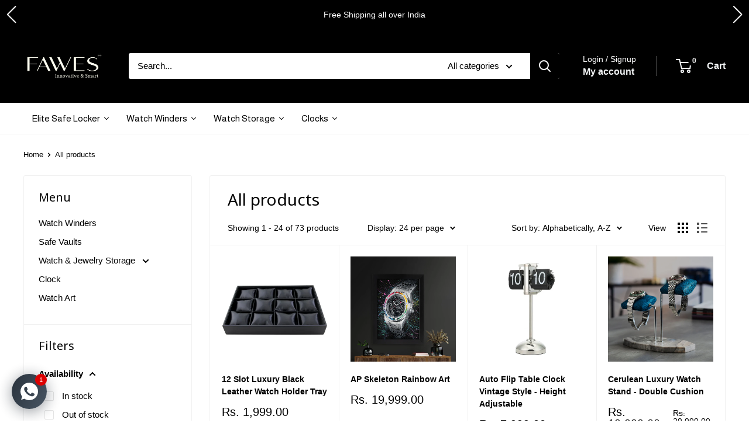

--- FILE ---
content_type: text/html; charset=utf-8
request_url: https://fawesindia.com/collections/all
body_size: 34091
content:
<!doctype html>

<html class="no-js" lang="en">
  <head>
    <meta charset="utf-8">
    <meta name="viewport" content="width=device-width, initial-scale=1.0, height=device-height, minimum-scale=1.0, maximum-scale=1.0">
    <meta name="theme-color" content="#000000">

    <title>Products</title><link rel="canonical" href="https://fawesindia.com/collections/all"><link rel="preload" as="style" href="//fawesindia.com/cdn/shop/t/11/assets/theme.css?v=64896656854714595661767863880">
    <link rel="preload" as="script" href="//fawesindia.com/cdn/shop/t/11/assets/theme.js?v=100952596617660054121767863880">
    <link rel="preconnect" href="https://cdn.shopify.com">
    <link rel="preconnect" href="https://fonts.shopifycdn.com">
    <link rel="dns-prefetch" href="https://productreviews.shopifycdn.com">
    <link rel="dns-prefetch" href="https://ajax.googleapis.com">
    <link rel="dns-prefetch" href="https://maps.googleapis.com">
    <link rel="dns-prefetch" href="https://maps.gstatic.com">

    <meta property="og:type" content="website">
  <meta property="og:title" content="Products">
  <meta property="og:image" content="http://fawesindia.com/cdn/shop/files/Screenshot2024-09-25182259.png?v=1727275357">
  <meta property="og:image:secure_url" content="https://fawesindia.com/cdn/shop/files/Screenshot2024-09-25182259.png?v=1727275357">
  <meta property="og:image:width" content="925">
  <meta property="og:image:height" content="890"><meta property="og:url" content="https://fawesindia.com/collections/all">
<meta property="og:site_name" content="FAWES"><meta name="twitter:card" content="summary"><meta name="twitter:title" content="Products">
  <meta name="twitter:description" content="">
  <meta name="twitter:image" content="https://fawesindia.com/cdn/shop/files/Screenshot2024-09-25182259_600x600_crop_center.png?v=1727275357">
    <style>
  
  


  
  
  

  :root {
    --default-text-font-size : 15px;
    --base-text-font-size    : 15px;
    --heading-font-family    : "system_ui", -apple-system, 'Segoe UI', Roboto, 'Helvetica Neue', 'Noto Sans', 'Liberation Sans', Arial, sans-serif, 'Apple Color Emoji', 'Segoe UI Emoji', 'Segoe UI Symbol', 'Noto Color Emoji';
    --heading-font-weight    : 400;
    --heading-font-style     : normal;
    --text-font-family       : Helvetica, Arial, sans-serif;
    --text-font-weight       : 400;
    --text-font-style        : normal;
    --text-font-bolder-weight: bolder;
    --text-link-decoration   : underline;

    --text-color               : #000000;
    --text-color-rgb           : 0, 0, 0;
    --heading-color            : #000000;
    --border-color             : #f1f1f1;
    --border-color-rgb         : 241, 241, 241;
    --form-border-color        : #e4e4e4;
    --accent-color             : #000000;
    --accent-color-rgb         : 0, 0, 0;
    --link-color               : #000000;
    --link-color-hover         : #000000;
    --background               : #ffffff;
    --secondary-background     : #ffffff;
    --secondary-background-rgb : 255, 255, 255;
    --accent-background        : rgba(0, 0, 0, 0.08);

    --input-background: #ffffff;

    --error-color       : #ff0000;
    --error-background  : rgba(255, 0, 0, 0.07);
    --success-color     : #00aa00;
    --success-background: rgba(0, 170, 0, 0.11);

    --primary-button-background      : #292929;
    --primary-button-background-rgb  : 41, 41, 41;
    --primary-button-text-color      : #ffffff;
    --secondary-button-background    : #292929;
    --secondary-button-background-rgb: 41, 41, 41;
    --secondary-button-text-color    : #ffffff;

    --header-background      : #000000;
    --header-text-color      : #f3f5f6;
    --header-light-text-color: #ffffff;
    --header-border-color    : rgba(255, 255, 255, 0.3);
    --header-accent-color    : #000000;

    --footer-background-color:    #ffffff;
    --footer-heading-text-color:  #000000;
    --footer-body-text-color:     #000000;
    --footer-body-text-color-rgb: 0, 0, 0;
    --footer-accent-color:        #ff0000;
    --footer-accent-color-rgb:    255, 0, 0;
    --footer-border:              1px solid var(--border-color);
    
    --flickity-arrow-color: #bebebe;--product-on-sale-accent           : #000000;
    --product-on-sale-accent-rgb       : 0, 0, 0;
    --product-on-sale-color            : #ffffff;
    --product-in-stock-color           : #008a00;
    --product-low-stock-color          : #ee0000;
    --product-sold-out-color           : #8a9297;
    --product-custom-label-1-background: #3c3c3c;
    --product-custom-label-1-color     : #ffffff;
    --product-custom-label-2-background: #000000;
    --product-custom-label-2-color     : #ffffff;
    --product-review-star-color        : #ffbd00;

    --mobile-container-gutter : 20px;
    --desktop-container-gutter: 40px;

    /* Shopify related variables */
    --payment-terms-background-color: #ffffff;
  }
</style>

<script>
  // IE11 does not have support for CSS variables, so we have to polyfill them
  if (!(((window || {}).CSS || {}).supports && window.CSS.supports('(--a: 0)'))) {
    const script = document.createElement('script');
    script.type = 'text/javascript';
    script.src = 'https://cdn.jsdelivr.net/npm/css-vars-ponyfill@2';
    script.onload = function() {
      cssVars({});
    };

    document.getElementsByTagName('head')[0].appendChild(script);
  }
</script>


    <script>window.performance && window.performance.mark && window.performance.mark('shopify.content_for_header.start');</script><meta name="google-site-verification" content="yz7Q-uZFZ5BFiZCEdLauSWyML_uREejJ49aVcbw6jNk">
<meta name="google-site-verification" content="VgtpeOAj98Ukrj2MhvbrSTi2y4uTzM1KDBkRN3UmXUQ">
<meta id="shopify-digital-wallet" name="shopify-digital-wallet" content="/56965627964/digital_wallets/dialog">
<link rel="alternate" type="application/atom+xml" title="Feed" href="/collections/all.atom" />
<link rel="next" href="/collections/all?page=2">
<script async="async" src="/checkouts/internal/preloads.js?locale=en-IN"></script>
<script id="shopify-features" type="application/json">{"accessToken":"2d25d969f31ca8fbfde26bb55695f2b1","betas":["rich-media-storefront-analytics"],"domain":"fawesindia.com","predictiveSearch":true,"shopId":56965627964,"locale":"en"}</script>
<script>var Shopify = Shopify || {};
Shopify.shop = "fawesstores.myshopify.com";
Shopify.locale = "en";
Shopify.currency = {"active":"INR","rate":"1.0"};
Shopify.country = "IN";
Shopify.theme = {"name":"Updated copy of Updated copy of FAWES","id":144770138172,"schema_name":"Warehouse","schema_version":"6.8.0","theme_store_id":871,"role":"main"};
Shopify.theme.handle = "null";
Shopify.theme.style = {"id":null,"handle":null};
Shopify.cdnHost = "fawesindia.com/cdn";
Shopify.routes = Shopify.routes || {};
Shopify.routes.root = "/";</script>
<script type="module">!function(o){(o.Shopify=o.Shopify||{}).modules=!0}(window);</script>
<script>!function(o){function n(){var o=[];function n(){o.push(Array.prototype.slice.apply(arguments))}return n.q=o,n}var t=o.Shopify=o.Shopify||{};t.loadFeatures=n(),t.autoloadFeatures=n()}(window);</script>
<script id="shop-js-analytics" type="application/json">{"pageType":"collection"}</script>
<script defer="defer" async type="module" src="//fawesindia.com/cdn/shopifycloud/shop-js/modules/v2/client.init-shop-cart-sync_BT-GjEfc.en.esm.js"></script>
<script defer="defer" async type="module" src="//fawesindia.com/cdn/shopifycloud/shop-js/modules/v2/chunk.common_D58fp_Oc.esm.js"></script>
<script defer="defer" async type="module" src="//fawesindia.com/cdn/shopifycloud/shop-js/modules/v2/chunk.modal_xMitdFEc.esm.js"></script>
<script type="module">
  await import("//fawesindia.com/cdn/shopifycloud/shop-js/modules/v2/client.init-shop-cart-sync_BT-GjEfc.en.esm.js");
await import("//fawesindia.com/cdn/shopifycloud/shop-js/modules/v2/chunk.common_D58fp_Oc.esm.js");
await import("//fawesindia.com/cdn/shopifycloud/shop-js/modules/v2/chunk.modal_xMitdFEc.esm.js");

  window.Shopify.SignInWithShop?.initShopCartSync?.({"fedCMEnabled":true,"windoidEnabled":true});

</script>
<script>(function() {
  var isLoaded = false;
  function asyncLoad() {
    if (isLoaded) return;
    isLoaded = true;
    var urls = ["https:\/\/fawesindia.com\/apps\/giraffly-gdpr\/gdpr-10e08a336093450c1c7a9d6200f2d3ed7da7330c.js?shop=fawesstores.myshopify.com","https:\/\/cdn.nfcube.com\/instafeed-a56ba64f1243b70ee8eed65c2897723d.js?shop=fawesstores.myshopify.com"];
    for (var i = 0; i < urls.length; i++) {
      var s = document.createElement('script');
      s.type = 'text/javascript';
      s.async = true;
      s.src = urls[i];
      var x = document.getElementsByTagName('script')[0];
      x.parentNode.insertBefore(s, x);
    }
  };
  if(window.attachEvent) {
    window.attachEvent('onload', asyncLoad);
  } else {
    window.addEventListener('load', asyncLoad, false);
  }
})();</script>
<script id="__st">var __st={"a":56965627964,"offset":19800,"reqid":"7176722e-1809-4437-a5b8-da1c07f41bbd-1769198465","pageurl":"fawesindia.com\/collections\/all","u":"7cb8084e8fcd","p":"collection"};</script>
<script>window.ShopifyPaypalV4VisibilityTracking = true;</script>
<script id="captcha-bootstrap">!function(){'use strict';const t='contact',e='account',n='new_comment',o=[[t,t],['blogs',n],['comments',n],[t,'customer']],c=[[e,'customer_login'],[e,'guest_login'],[e,'recover_customer_password'],[e,'create_customer']],r=t=>t.map((([t,e])=>`form[action*='/${t}']:not([data-nocaptcha='true']) input[name='form_type'][value='${e}']`)).join(','),a=t=>()=>t?[...document.querySelectorAll(t)].map((t=>t.form)):[];function s(){const t=[...o],e=r(t);return a(e)}const i='password',u='form_key',d=['recaptcha-v3-token','g-recaptcha-response','h-captcha-response',i],f=()=>{try{return window.sessionStorage}catch{return}},m='__shopify_v',_=t=>t.elements[u];function p(t,e,n=!1){try{const o=window.sessionStorage,c=JSON.parse(o.getItem(e)),{data:r}=function(t){const{data:e,action:n}=t;return t[m]||n?{data:e,action:n}:{data:t,action:n}}(c);for(const[e,n]of Object.entries(r))t.elements[e]&&(t.elements[e].value=n);n&&o.removeItem(e)}catch(o){console.error('form repopulation failed',{error:o})}}const l='form_type',E='cptcha';function T(t){t.dataset[E]=!0}const w=window,h=w.document,L='Shopify',v='ce_forms',y='captcha';let A=!1;((t,e)=>{const n=(g='f06e6c50-85a8-45c8-87d0-21a2b65856fe',I='https://cdn.shopify.com/shopifycloud/storefront-forms-hcaptcha/ce_storefront_forms_captcha_hcaptcha.v1.5.2.iife.js',D={infoText:'Protected by hCaptcha',privacyText:'Privacy',termsText:'Terms'},(t,e,n)=>{const o=w[L][v],c=o.bindForm;if(c)return c(t,g,e,D).then(n);var r;o.q.push([[t,g,e,D],n]),r=I,A||(h.body.append(Object.assign(h.createElement('script'),{id:'captcha-provider',async:!0,src:r})),A=!0)});var g,I,D;w[L]=w[L]||{},w[L][v]=w[L][v]||{},w[L][v].q=[],w[L][y]=w[L][y]||{},w[L][y].protect=function(t,e){n(t,void 0,e),T(t)},Object.freeze(w[L][y]),function(t,e,n,w,h,L){const[v,y,A,g]=function(t,e,n){const i=e?o:[],u=t?c:[],d=[...i,...u],f=r(d),m=r(i),_=r(d.filter((([t,e])=>n.includes(e))));return[a(f),a(m),a(_),s()]}(w,h,L),I=t=>{const e=t.target;return e instanceof HTMLFormElement?e:e&&e.form},D=t=>v().includes(t);t.addEventListener('submit',(t=>{const e=I(t);if(!e)return;const n=D(e)&&!e.dataset.hcaptchaBound&&!e.dataset.recaptchaBound,o=_(e),c=g().includes(e)&&(!o||!o.value);(n||c)&&t.preventDefault(),c&&!n&&(function(t){try{if(!f())return;!function(t){const e=f();if(!e)return;const n=_(t);if(!n)return;const o=n.value;o&&e.removeItem(o)}(t);const e=Array.from(Array(32),(()=>Math.random().toString(36)[2])).join('');!function(t,e){_(t)||t.append(Object.assign(document.createElement('input'),{type:'hidden',name:u})),t.elements[u].value=e}(t,e),function(t,e){const n=f();if(!n)return;const o=[...t.querySelectorAll(`input[type='${i}']`)].map((({name:t})=>t)),c=[...d,...o],r={};for(const[a,s]of new FormData(t).entries())c.includes(a)||(r[a]=s);n.setItem(e,JSON.stringify({[m]:1,action:t.action,data:r}))}(t,e)}catch(e){console.error('failed to persist form',e)}}(e),e.submit())}));const S=(t,e)=>{t&&!t.dataset[E]&&(n(t,e.some((e=>e===t))),T(t))};for(const o of['focusin','change'])t.addEventListener(o,(t=>{const e=I(t);D(e)&&S(e,y())}));const B=e.get('form_key'),M=e.get(l),P=B&&M;t.addEventListener('DOMContentLoaded',(()=>{const t=y();if(P)for(const e of t)e.elements[l].value===M&&p(e,B);[...new Set([...A(),...v().filter((t=>'true'===t.dataset.shopifyCaptcha))])].forEach((e=>S(e,t)))}))}(h,new URLSearchParams(w.location.search),n,t,e,['guest_login'])})(!0,!0)}();</script>
<script integrity="sha256-4kQ18oKyAcykRKYeNunJcIwy7WH5gtpwJnB7kiuLZ1E=" data-source-attribution="shopify.loadfeatures" defer="defer" src="//fawesindia.com/cdn/shopifycloud/storefront/assets/storefront/load_feature-a0a9edcb.js" crossorigin="anonymous"></script>
<script data-source-attribution="shopify.dynamic_checkout.dynamic.init">var Shopify=Shopify||{};Shopify.PaymentButton=Shopify.PaymentButton||{isStorefrontPortableWallets:!0,init:function(){window.Shopify.PaymentButton.init=function(){};var t=document.createElement("script");t.src="https://fawesindia.com/cdn/shopifycloud/portable-wallets/latest/portable-wallets.en.js",t.type="module",document.head.appendChild(t)}};
</script>
<script data-source-attribution="shopify.dynamic_checkout.buyer_consent">
  function portableWalletsHideBuyerConsent(e){var t=document.getElementById("shopify-buyer-consent"),n=document.getElementById("shopify-subscription-policy-button");t&&n&&(t.classList.add("hidden"),t.setAttribute("aria-hidden","true"),n.removeEventListener("click",e))}function portableWalletsShowBuyerConsent(e){var t=document.getElementById("shopify-buyer-consent"),n=document.getElementById("shopify-subscription-policy-button");t&&n&&(t.classList.remove("hidden"),t.removeAttribute("aria-hidden"),n.addEventListener("click",e))}window.Shopify?.PaymentButton&&(window.Shopify.PaymentButton.hideBuyerConsent=portableWalletsHideBuyerConsent,window.Shopify.PaymentButton.showBuyerConsent=portableWalletsShowBuyerConsent);
</script>
<script data-source-attribution="shopify.dynamic_checkout.cart.bootstrap">document.addEventListener("DOMContentLoaded",(function(){function t(){return document.querySelector("shopify-accelerated-checkout-cart, shopify-accelerated-checkout")}if(t())Shopify.PaymentButton.init();else{new MutationObserver((function(e,n){t()&&(Shopify.PaymentButton.init(),n.disconnect())})).observe(document.body,{childList:!0,subtree:!0})}}));
</script>

<script>window.performance && window.performance.mark && window.performance.mark('shopify.content_for_header.end');</script>

    <link rel="stylesheet" href="//fawesindia.com/cdn/shop/t/11/assets/theme.css?v=64896656854714595661767863880">

    <script type="application/ld+json">
  {
    "@context": "https://schema.org",
    "@type": "BreadcrumbList",
    "itemListElement": [{
        "@type": "ListItem",
        "position": 1,
        "name": "Home",
        "item": "https://fawesindia.com"
      },{
            "@type": "ListItem",
            "position": 2,
            "name": "Products",
            "item": "https://fawesindia.com/collections/all"
          }]
  }
</script>

    <script>
      // This allows to expose several variables to the global scope, to be used in scripts
      window.theme = {
        pageType: "collection",
        cartCount: 0,
        moneyFormat: "Rs. {{amount}}",
        moneyWithCurrencyFormat: "Rs. {{amount}}",
        currencyCodeEnabled: true,
        showDiscount: false,
        discountMode: "percentage",
        cartType: "drawer"
      };

      window.routes = {
        rootUrl: "\/",
        rootUrlWithoutSlash: '',
        cartUrl: "\/cart",
        cartAddUrl: "\/cart\/add",
        cartChangeUrl: "\/cart\/change",
        searchUrl: "\/search",
        productRecommendationsUrl: "\/recommendations\/products"
      };

      window.languages = {
        productRegularPrice: "Regular price",
        productSalePrice: "Sale price",
        collectionOnSaleLabel: "Save {{savings}}",
        productFormUnavailable: "Unavailable",
        productFormAddToCart: "Add to cart",
        productFormPreOrder: "Pre-order",
        productFormSoldOut: "Sold out",
        productAdded: "Product has been added to your cart",
        productAddedShort: "Added!",
        shippingEstimatorNoResults: "No shipping could be found for your address.",
        shippingEstimatorOneResult: "There is one shipping rate for your address:",
        shippingEstimatorMultipleResults: "There are {{count}} shipping rates for your address:",
        shippingEstimatorErrors: "There are some errors:"
      };

      document.documentElement.className = document.documentElement.className.replace('no-js', 'js');
    </script><script src="//fawesindia.com/cdn/shop/t/11/assets/theme.js?v=100952596617660054121767863880" defer></script>
    <script src="//fawesindia.com/cdn/shop/t/11/assets/custom.js?v=102476495355921946141767863880" defer></script><script>
        (function () {
          window.onpageshow = function() {
            // We force re-freshing the cart content onpageshow, as most browsers will serve a cache copy when hitting the
            // back button, which cause staled data
            document.documentElement.dispatchEvent(new CustomEvent('cart:refresh', {
              bubbles: true,
              detail: {scrollToTop: false}
            }));
          };
        })();
      </script><!-- BEGIN app block: shopify://apps/rt-social-chat-live-chat/blocks/app-embed/9baee9b7-6929-47af-9935-05bcdc376396 --><script>
  window.roarJs = window.roarJs || {};
  roarJs.WhatsAppConfig = {
    metafields: {
      shop: "fawesstores.myshopify.com",
      settings: {"enabled":"1","block_order":["1492096252560"],"blocks":{"1492096252560":{"disabled":"0","type":"whatsapp","number":"+919820505059","whatsapp_web":"1","name":"Kriya","label":"Support","avatar":"0","avatar_url":"https:\/\/www.gravatar.com\/avatar","online":"1","timezone":"America\/New_York","sunday":{"enabled":"1","range":"480,1050"},"monday":{"enabled":"1","range":"480,1050"},"tuesday":{"enabled":"1","range":"480,1050"},"wednesday":{"enabled":"1","range":"480,1050"},"thursday":{"enabled":"1","range":"480,1050"},"friday":{"enabled":"1","range":"480,1050"},"saturday":{"enabled":"1","range":"480,1050"},"offline":"I will be back soon","chat":{"enabled":"1","greeting":"Hello from FAWES. How can I help you?"},"message":"","page_url":"1"}},"param":{"newtab":"0","offline_disabled":"1","offline_message":"1","greeting":{"enabled":"1","message":"","delay":"1"},"pending":{"enabled":"1","number":"1","color":"#ffffff","background":"#dd0000"},"position":{"value":"left","bottom":"20","left":"20","right":"20"},"cta_type":"all"},"mobile":{"enabled":"1","position":{"value":"left","bottom":"15","left":"5","right":"20"}},"style":{"gradient":"preset","pattern":"4","custom":{"color":"#ffffff","background":"#3f3f3f"},"icon":"5","rounded":"1"},"share":{"block_order":["facebook","twitter","whatsapp"],"blocks":{"facebook":{"type":"facebook","label":"Share on Facebook"},"twitter":{"type":"twitter","label":"Share on Twitter"},"whatsapp":{"type":"whatsapp","label":"Share on Whatsapp"}},"param":{"enabled":"0","position":"left"},"mobile":{"enabled":"1","position":"inherit"},"style":{"color":"#686868","background":"#111111"},"texts":{"button":"Share","message":"Check this out, it's so cool!"}},"charge":false,"onetime":false,"track_url":"https:\/\/haloroar.com\/app\/whatsapp\/tracking","texts":{"title":"Hey","description":"Welcome to FAWES","note":"We typically reply within a few minutes","button":"","placeholder":"Send a message…","emoji_search":"Search emoji…","emoji_frequently":"Frequently used","emoji_people":"People","emoji_nature":"Nature","emoji_objects":"Objects","emoji_places":"Places","emoji_symbols":"Symbols","emoji_not_found":"No emoji could be found"},"only1":"true"},
      moneyFormat: "Rs. {{amount}}"
    }
  }
</script>

<script src="https://cdn.shopify.com/extensions/019a1460-f72e-7cbc-becc-90116917fae9/rt-whats-app-chat-live-chat-2/assets/whatsapp.js" defer></script>


<!-- END app block --><link href="https://cdn.shopify.com/extensions/019a1460-f72e-7cbc-becc-90116917fae9/rt-whats-app-chat-live-chat-2/assets/whatsapp.css" rel="stylesheet" type="text/css" media="all">
<link href="https://monorail-edge.shopifysvc.com" rel="dns-prefetch">
<script>(function(){if ("sendBeacon" in navigator && "performance" in window) {try {var session_token_from_headers = performance.getEntriesByType('navigation')[0].serverTiming.find(x => x.name == '_s').description;} catch {var session_token_from_headers = undefined;}var session_cookie_matches = document.cookie.match(/_shopify_s=([^;]*)/);var session_token_from_cookie = session_cookie_matches && session_cookie_matches.length === 2 ? session_cookie_matches[1] : "";var session_token = session_token_from_headers || session_token_from_cookie || "";function handle_abandonment_event(e) {var entries = performance.getEntries().filter(function(entry) {return /monorail-edge.shopifysvc.com/.test(entry.name);});if (!window.abandonment_tracked && entries.length === 0) {window.abandonment_tracked = true;var currentMs = Date.now();var navigation_start = performance.timing.navigationStart;var payload = {shop_id: 56965627964,url: window.location.href,navigation_start,duration: currentMs - navigation_start,session_token,page_type: "collection"};window.navigator.sendBeacon("https://monorail-edge.shopifysvc.com/v1/produce", JSON.stringify({schema_id: "online_store_buyer_site_abandonment/1.1",payload: payload,metadata: {event_created_at_ms: currentMs,event_sent_at_ms: currentMs}}));}}window.addEventListener('pagehide', handle_abandonment_event);}}());</script>
<script id="web-pixels-manager-setup">(function e(e,d,r,n,o){if(void 0===o&&(o={}),!Boolean(null===(a=null===(i=window.Shopify)||void 0===i?void 0:i.analytics)||void 0===a?void 0:a.replayQueue)){var i,a;window.Shopify=window.Shopify||{};var t=window.Shopify;t.analytics=t.analytics||{};var s=t.analytics;s.replayQueue=[],s.publish=function(e,d,r){return s.replayQueue.push([e,d,r]),!0};try{self.performance.mark("wpm:start")}catch(e){}var l=function(){var e={modern:/Edge?\/(1{2}[4-9]|1[2-9]\d|[2-9]\d{2}|\d{4,})\.\d+(\.\d+|)|Firefox\/(1{2}[4-9]|1[2-9]\d|[2-9]\d{2}|\d{4,})\.\d+(\.\d+|)|Chrom(ium|e)\/(9{2}|\d{3,})\.\d+(\.\d+|)|(Maci|X1{2}).+ Version\/(15\.\d+|(1[6-9]|[2-9]\d|\d{3,})\.\d+)([,.]\d+|)( \(\w+\)|)( Mobile\/\w+|) Safari\/|Chrome.+OPR\/(9{2}|\d{3,})\.\d+\.\d+|(CPU[ +]OS|iPhone[ +]OS|CPU[ +]iPhone|CPU IPhone OS|CPU iPad OS)[ +]+(15[._]\d+|(1[6-9]|[2-9]\d|\d{3,})[._]\d+)([._]\d+|)|Android:?[ /-](13[3-9]|1[4-9]\d|[2-9]\d{2}|\d{4,})(\.\d+|)(\.\d+|)|Android.+Firefox\/(13[5-9]|1[4-9]\d|[2-9]\d{2}|\d{4,})\.\d+(\.\d+|)|Android.+Chrom(ium|e)\/(13[3-9]|1[4-9]\d|[2-9]\d{2}|\d{4,})\.\d+(\.\d+|)|SamsungBrowser\/([2-9]\d|\d{3,})\.\d+/,legacy:/Edge?\/(1[6-9]|[2-9]\d|\d{3,})\.\d+(\.\d+|)|Firefox\/(5[4-9]|[6-9]\d|\d{3,})\.\d+(\.\d+|)|Chrom(ium|e)\/(5[1-9]|[6-9]\d|\d{3,})\.\d+(\.\d+|)([\d.]+$|.*Safari\/(?![\d.]+ Edge\/[\d.]+$))|(Maci|X1{2}).+ Version\/(10\.\d+|(1[1-9]|[2-9]\d|\d{3,})\.\d+)([,.]\d+|)( \(\w+\)|)( Mobile\/\w+|) Safari\/|Chrome.+OPR\/(3[89]|[4-9]\d|\d{3,})\.\d+\.\d+|(CPU[ +]OS|iPhone[ +]OS|CPU[ +]iPhone|CPU IPhone OS|CPU iPad OS)[ +]+(10[._]\d+|(1[1-9]|[2-9]\d|\d{3,})[._]\d+)([._]\d+|)|Android:?[ /-](13[3-9]|1[4-9]\d|[2-9]\d{2}|\d{4,})(\.\d+|)(\.\d+|)|Mobile Safari.+OPR\/([89]\d|\d{3,})\.\d+\.\d+|Android.+Firefox\/(13[5-9]|1[4-9]\d|[2-9]\d{2}|\d{4,})\.\d+(\.\d+|)|Android.+Chrom(ium|e)\/(13[3-9]|1[4-9]\d|[2-9]\d{2}|\d{4,})\.\d+(\.\d+|)|Android.+(UC? ?Browser|UCWEB|U3)[ /]?(15\.([5-9]|\d{2,})|(1[6-9]|[2-9]\d|\d{3,})\.\d+)\.\d+|SamsungBrowser\/(5\.\d+|([6-9]|\d{2,})\.\d+)|Android.+MQ{2}Browser\/(14(\.(9|\d{2,})|)|(1[5-9]|[2-9]\d|\d{3,})(\.\d+|))(\.\d+|)|K[Aa][Ii]OS\/(3\.\d+|([4-9]|\d{2,})\.\d+)(\.\d+|)/},d=e.modern,r=e.legacy,n=navigator.userAgent;return n.match(d)?"modern":n.match(r)?"legacy":"unknown"}(),u="modern"===l?"modern":"legacy",c=(null!=n?n:{modern:"",legacy:""})[u],f=function(e){return[e.baseUrl,"/wpm","/b",e.hashVersion,"modern"===e.buildTarget?"m":"l",".js"].join("")}({baseUrl:d,hashVersion:r,buildTarget:u}),m=function(e){var d=e.version,r=e.bundleTarget,n=e.surface,o=e.pageUrl,i=e.monorailEndpoint;return{emit:function(e){var a=e.status,t=e.errorMsg,s=(new Date).getTime(),l=JSON.stringify({metadata:{event_sent_at_ms:s},events:[{schema_id:"web_pixels_manager_load/3.1",payload:{version:d,bundle_target:r,page_url:o,status:a,surface:n,error_msg:t},metadata:{event_created_at_ms:s}}]});if(!i)return console&&console.warn&&console.warn("[Web Pixels Manager] No Monorail endpoint provided, skipping logging."),!1;try{return self.navigator.sendBeacon.bind(self.navigator)(i,l)}catch(e){}var u=new XMLHttpRequest;try{return u.open("POST",i,!0),u.setRequestHeader("Content-Type","text/plain"),u.send(l),!0}catch(e){return console&&console.warn&&console.warn("[Web Pixels Manager] Got an unhandled error while logging to Monorail."),!1}}}}({version:r,bundleTarget:l,surface:e.surface,pageUrl:self.location.href,monorailEndpoint:e.monorailEndpoint});try{o.browserTarget=l,function(e){var d=e.src,r=e.async,n=void 0===r||r,o=e.onload,i=e.onerror,a=e.sri,t=e.scriptDataAttributes,s=void 0===t?{}:t,l=document.createElement("script"),u=document.querySelector("head"),c=document.querySelector("body");if(l.async=n,l.src=d,a&&(l.integrity=a,l.crossOrigin="anonymous"),s)for(var f in s)if(Object.prototype.hasOwnProperty.call(s,f))try{l.dataset[f]=s[f]}catch(e){}if(o&&l.addEventListener("load",o),i&&l.addEventListener("error",i),u)u.appendChild(l);else{if(!c)throw new Error("Did not find a head or body element to append the script");c.appendChild(l)}}({src:f,async:!0,onload:function(){if(!function(){var e,d;return Boolean(null===(d=null===(e=window.Shopify)||void 0===e?void 0:e.analytics)||void 0===d?void 0:d.initialized)}()){var d=window.webPixelsManager.init(e)||void 0;if(d){var r=window.Shopify.analytics;r.replayQueue.forEach((function(e){var r=e[0],n=e[1],o=e[2];d.publishCustomEvent(r,n,o)})),r.replayQueue=[],r.publish=d.publishCustomEvent,r.visitor=d.visitor,r.initialized=!0}}},onerror:function(){return m.emit({status:"failed",errorMsg:"".concat(f," has failed to load")})},sri:function(e){var d=/^sha384-[A-Za-z0-9+/=]+$/;return"string"==typeof e&&d.test(e)}(c)?c:"",scriptDataAttributes:o}),m.emit({status:"loading"})}catch(e){m.emit({status:"failed",errorMsg:(null==e?void 0:e.message)||"Unknown error"})}}})({shopId: 56965627964,storefrontBaseUrl: "https://fawesindia.com",extensionsBaseUrl: "https://extensions.shopifycdn.com/cdn/shopifycloud/web-pixels-manager",monorailEndpoint: "https://monorail-edge.shopifysvc.com/unstable/produce_batch",surface: "storefront-renderer",enabledBetaFlags: ["2dca8a86"],webPixelsConfigList: [{"id":"332005436","configuration":"{\"config\":\"{\\\"google_tag_ids\\\":[\\\"AW-10888822216\\\",\\\"GT-5TPGXDL\\\"],\\\"target_country\\\":\\\"IN\\\",\\\"gtag_events\\\":[{\\\"type\\\":\\\"begin_checkout\\\",\\\"action_label\\\":[\\\"G-7J9FLPPST3\\\",\\\"AW-10888822216\\\/oDzDCJO7loUYEMj7mMgo\\\"]},{\\\"type\\\":\\\"search\\\",\\\"action_label\\\":[\\\"G-7J9FLPPST3\\\",\\\"AW-10888822216\\\/yGp9CJa7loUYEMj7mMgo\\\"]},{\\\"type\\\":\\\"view_item\\\",\\\"action_label\\\":[\\\"G-7J9FLPPST3\\\",\\\"AW-10888822216\\\/4MKbCI27loUYEMj7mMgo\\\",\\\"MC-697E8PZ7HW\\\"]},{\\\"type\\\":\\\"purchase\\\",\\\"action_label\\\":[\\\"G-7J9FLPPST3\\\",\\\"AW-10888822216\\\/5XXMCIq7loUYEMj7mMgo\\\",\\\"MC-697E8PZ7HW\\\"]},{\\\"type\\\":\\\"page_view\\\",\\\"action_label\\\":[\\\"G-7J9FLPPST3\\\",\\\"AW-10888822216\\\/EX3_CIe7loUYEMj7mMgo\\\",\\\"MC-697E8PZ7HW\\\"]},{\\\"type\\\":\\\"add_payment_info\\\",\\\"action_label\\\":[\\\"G-7J9FLPPST3\\\",\\\"AW-10888822216\\\/nuTyCJm7loUYEMj7mMgo\\\"]},{\\\"type\\\":\\\"add_to_cart\\\",\\\"action_label\\\":[\\\"G-7J9FLPPST3\\\",\\\"AW-10888822216\\\/Um9wCJC7loUYEMj7mMgo\\\"]}],\\\"enable_monitoring_mode\\\":false}\"}","eventPayloadVersion":"v1","runtimeContext":"OPEN","scriptVersion":"b2a88bafab3e21179ed38636efcd8a93","type":"APP","apiClientId":1780363,"privacyPurposes":[],"dataSharingAdjustments":{"protectedCustomerApprovalScopes":["read_customer_address","read_customer_email","read_customer_name","read_customer_personal_data","read_customer_phone"]}},{"id":"shopify-app-pixel","configuration":"{}","eventPayloadVersion":"v1","runtimeContext":"STRICT","scriptVersion":"0450","apiClientId":"shopify-pixel","type":"APP","privacyPurposes":["ANALYTICS","MARKETING"]},{"id":"shopify-custom-pixel","eventPayloadVersion":"v1","runtimeContext":"LAX","scriptVersion":"0450","apiClientId":"shopify-pixel","type":"CUSTOM","privacyPurposes":["ANALYTICS","MARKETING"]}],isMerchantRequest: false,initData: {"shop":{"name":"FAWES","paymentSettings":{"currencyCode":"INR"},"myshopifyDomain":"fawesstores.myshopify.com","countryCode":"IN","storefrontUrl":"https:\/\/fawesindia.com"},"customer":null,"cart":null,"checkout":null,"productVariants":[],"purchasingCompany":null},},"https://fawesindia.com/cdn","fcfee988w5aeb613cpc8e4bc33m6693e112",{"modern":"","legacy":""},{"shopId":"56965627964","storefrontBaseUrl":"https:\/\/fawesindia.com","extensionBaseUrl":"https:\/\/extensions.shopifycdn.com\/cdn\/shopifycloud\/web-pixels-manager","surface":"storefront-renderer","enabledBetaFlags":"[\"2dca8a86\"]","isMerchantRequest":"false","hashVersion":"fcfee988w5aeb613cpc8e4bc33m6693e112","publish":"custom","events":"[[\"page_viewed\",{}],[\"collection_viewed\",{\"collection\":{\"id\":\"\",\"title\":\"Products\",\"productVariants\":[{\"price\":{\"amount\":1999.0,\"currencyCode\":\"INR\"},\"product\":{\"title\":\"12 Slot Luxury Black Leather Watch Holder Tray\",\"vendor\":\"FAWESSTORES\",\"id\":\"7801538052156\",\"untranslatedTitle\":\"12 Slot Luxury Black Leather Watch Holder Tray\",\"url\":\"\/products\/12-slot-leather-watch-holder-tray\",\"type\":\"watch storage box\"},\"id\":\"42203424882748\",\"image\":{\"src\":\"\/\/fawesindia.com\/cdn\/shop\/files\/Screenshot2024-09-25182259.png?v=1727275357\"},\"sku\":\"WT12\/E66\/BLK\",\"title\":\"Default Title\",\"untranslatedTitle\":\"Default Title\"},{\"price\":{\"amount\":19999.0,\"currencyCode\":\"INR\"},\"product\":{\"title\":\"AP Skeleton Rainbow Art\",\"vendor\":\"FAWESSTORES\",\"id\":\"7822829715516\",\"untranslatedTitle\":\"AP Skeleton Rainbow Art\",\"url\":\"\/products\/ap-skeleton-rainbow-art\",\"type\":\"watch art\"},\"id\":\"42263204331580\",\"image\":{\"src\":\"\/\/fawesindia.com\/cdn\/shop\/files\/5_368a0119-02b9-48f1-a097-3ad8fb7d3e52.jpg?v=1728867050\"},\"sku\":\"AP SKELETON\",\"title\":\"Default Title\",\"untranslatedTitle\":\"Default Title\"},{\"price\":{\"amount\":7999.0,\"currencyCode\":\"INR\"},\"product\":{\"title\":\"Auto Flip Table Clock Vintage Style - Height Adjustable\",\"vendor\":\"FAWESSTORES\",\"id\":\"7109585567804\",\"untranslatedTitle\":\"Auto Flip Table Clock Vintage Style - Height Adjustable\",\"url\":\"\/products\/digital-auto-flip-clock\",\"type\":\"Home Decor\"},\"id\":\"40585503735868\",\"image\":{\"src\":\"\/\/fawesindia.com\/cdn\/shop\/files\/whitewhitebg_0eb6afeb-00f7-499a-bab8-4df9bfa6e080.png?v=1741529621\"},\"sku\":\"FC\/S8\/WHT\",\"title\":\"White\",\"untranslatedTitle\":\"White\"},{\"price\":{\"amount\":19999.0,\"currencyCode\":\"INR\"},\"product\":{\"title\":\"Cerulean Luxury Watch Stand - Double Cushion\",\"vendor\":\"FAWES\",\"id\":\"7387981512764\",\"untranslatedTitle\":\"Cerulean Luxury Watch Stand - Double Cushion\",\"url\":\"\/products\/cerulean-luxury-watch-stand-double-cushion\",\"type\":\"WATCH STAND\"},\"id\":\"41358118879292\",\"image\":{\"src\":\"\/\/fawesindia.com\/cdn\/shop\/files\/1_201e039a-7b3d-4cf6-a7e9-49475630c2f8.jpg?v=1712886783\"},\"sku\":\"cerulean\",\"title\":\"Default Title\",\"untranslatedTitle\":\"Default Title\"},{\"price\":{\"amount\":14999.0,\"currencyCode\":\"INR\"},\"product\":{\"title\":\"Cerulean Luxury Watch Stand - Single Cushion\",\"vendor\":\"FAWES\",\"id\":\"7387983151164\",\"untranslatedTitle\":\"Cerulean Luxury Watch Stand - Single Cushion\",\"url\":\"\/products\/cerulean-luxury-watch-stand-single-cushion\",\"type\":\"WATCH STAND\"},\"id\":\"41358121140284\",\"image\":{\"src\":\"\/\/fawesindia.com\/cdn\/shop\/files\/1_de35ceba-9966-45bb-a3ba-f027ecfadcea.jpg?v=1712887074\"},\"sku\":\"cer\",\"title\":\"Default Title\",\"untranslatedTitle\":\"Default Title\"},{\"price\":{\"amount\":19999.0,\"currencyCode\":\"INR\"},\"product\":{\"title\":\"Daytona Rainbow Art\",\"vendor\":\"FAWESSTORES\",\"id\":\"7822828666940\",\"untranslatedTitle\":\"Daytona Rainbow Art\",\"url\":\"\/products\/daytona-rainbow-art\",\"type\":\"watch art\"},\"id\":\"42263201579068\",\"image\":{\"src\":\"\/\/fawesindia.com\/cdn\/shop\/files\/2_c8060bfe-e7c4-40af-889a-7a8d699f111b.jpg?v=1728866692\"},\"sku\":\"DAYTONA\",\"title\":\"Default Title\",\"untranslatedTitle\":\"Default Title\"},{\"price\":{\"amount\":14999.0,\"currencyCode\":\"INR\"},\"product\":{\"title\":\"Elite - Watch Storage Box - 12 Watches\",\"vendor\":\"FAWES\",\"id\":\"7419444625468\",\"untranslatedTitle\":\"Elite - Watch Storage Box - 12 Watches\",\"url\":\"\/products\/elite-watch-storage-box-12-watches-1\",\"type\":\"watch storage box\"},\"id\":\"41412650238012\",\"image\":{\"src\":\"\/\/fawesindia.com\/cdn\/shop\/files\/blkbox12whitebg.png?v=1741528001\"},\"sku\":\"e12 wsb\",\"title\":\"Default Title\",\"untranslatedTitle\":\"Default Title\"},{\"price\":{\"amount\":19999.0,\"currencyCode\":\"INR\"},\"product\":{\"title\":\"Elite - Watch Storage Box - 18 Watches\",\"vendor\":\"FAWES\",\"id\":\"7419425226812\",\"untranslatedTitle\":\"Elite - Watch Storage Box - 18 Watches\",\"url\":\"\/products\/elite-watch-storage-box-18-watches\",\"type\":\"watch storage box\"},\"id\":\"41412592435260\",\"image\":{\"src\":\"\/\/fawesindia.com\/cdn\/shop\/files\/blkbox18whitebg.png?v=1741528067\"},\"sku\":\"E18\",\"title\":\"Default Title\",\"untranslatedTitle\":\"Default Title\"},{\"price\":{\"amount\":9999.0,\"currencyCode\":\"INR\"},\"product\":{\"title\":\"Elite - Watch Storage Box - 6 Watches\",\"vendor\":\"FAWES\",\"id\":\"7419422081084\",\"untranslatedTitle\":\"Elite - Watch Storage Box - 6 Watches\",\"url\":\"\/products\/elite-watch-storage-box-6-watches\",\"type\":\"watch storage box\"},\"id\":\"41412585783356\",\"image\":{\"src\":\"\/\/fawesindia.com\/cdn\/shop\/files\/blkbox6whitebg.png?v=1741528044\"},\"sku\":\"E6\",\"title\":\"Default Title\",\"untranslatedTitle\":\"Default Title\"},{\"price\":{\"amount\":324999.0,\"currencyCode\":\"INR\"},\"product\":{\"title\":\"Elite G - Safe Locker - Glass Door\",\"vendor\":\"FAWES\",\"id\":\"7940852187196\",\"untranslatedTitle\":\"Elite G - Safe Locker - Glass Door\",\"url\":\"\/products\/elite-g\",\"type\":\"Watch Winders\"},\"id\":\"42591500271676\",\"image\":{\"src\":\"\/\/fawesindia.com\/cdn\/shop\/files\/front.png?v=1741378929\"},\"sku\":null,\"title\":\"Default Title\",\"untranslatedTitle\":\"Default Title\"},{\"price\":{\"amount\":799999.0,\"currencyCode\":\"INR\"},\"product\":{\"title\":\"Elite L - Safe Locker - Wooden\",\"vendor\":\"FAWES\",\"id\":\"7232718438460\",\"untranslatedTitle\":\"Elite L - Safe Locker - Wooden\",\"url\":\"\/products\/elite-l-safe-locker\",\"type\":\"Watch Winders\"},\"id\":\"42022334496828\",\"image\":{\"src\":\"\/\/fawesindia.com\/cdn\/shop\/files\/ELITE_L.jpg?v=1741375744\"},\"sku\":\"\",\"title\":\"Default Title\",\"untranslatedTitle\":\"Default Title\"},{\"price\":{\"amount\":549999.0,\"currencyCode\":\"INR\"},\"product\":{\"title\":\"Elite M - Safe Locker - Orange\",\"vendor\":\"FAWES\",\"id\":\"7717377179708\",\"untranslatedTitle\":\"Elite M - Safe Locker - Orange\",\"url\":\"\/products\/elite-m-safe-locker-orange\",\"type\":\"Watch Winders\"},\"id\":\"42022442696764\",\"image\":{\"src\":\"\/\/fawesindia.com\/cdn\/shop\/files\/ELITE_M.jpg?v=1741374492\"},\"sku\":null,\"title\":\"Default Title\",\"untranslatedTitle\":\"Default Title\"},{\"price\":{\"amount\":299999.0,\"currencyCode\":\"INR\"},\"product\":{\"title\":\"Elite S - Safe Locker - Beige\",\"vendor\":\"FAWES\",\"id\":\"7717389991996\",\"untranslatedTitle\":\"Elite S - Safe Locker - Beige\",\"url\":\"\/products\/elite-s-safe-locker-beige\",\"type\":\"Watch Winders\"},\"id\":\"42022476349500\",\"image\":{\"src\":\"\/\/fawesindia.com\/cdn\/shop\/files\/ELITE_S_-_BEIGE.jpg?v=1741356025\"},\"sku\":null,\"title\":\"Default Title\",\"untranslatedTitle\":\"Default Title\"},{\"price\":{\"amount\":199999.0,\"currencyCode\":\"INR\"},\"product\":{\"title\":\"Elite V-12 Safe Locker\",\"vendor\":\"FAWES\",\"id\":\"7940645945404\",\"untranslatedTitle\":\"Elite V-12 Safe Locker\",\"url\":\"\/products\/elite-v-12-safe-locker\",\"type\":\"Watch Winders\"},\"id\":\"42622335549500\",\"image\":{\"src\":\"\/\/fawesindia.com\/cdn\/shop\/files\/07blk.png?v=1741427663\"},\"sku\":null,\"title\":\"Black\",\"untranslatedTitle\":\"Black\"},{\"price\":{\"amount\":79999.0,\"currencyCode\":\"INR\"},\"product\":{\"title\":\"Elite V-4 Safe Locker\",\"vendor\":\"FAWES\",\"id\":\"7940551901244\",\"untranslatedTitle\":\"Elite V-4 Safe Locker\",\"url\":\"\/products\/elite-v-4-safe-locker\",\"type\":\"Watch Winders\"},\"id\":\"42622035198012\",\"image\":{\"src\":\"\/\/fawesindia.com\/cdn\/shop\/files\/02blk_afa2b192-5251-43c0-aa23-23947c793bb2.png?v=1741422198\"},\"sku\":null,\"title\":\"Black\",\"untranslatedTitle\":\"Black\"},{\"price\":{\"amount\":139999.0,\"currencyCode\":\"INR\"},\"product\":{\"title\":\"Elite V-8 Safe Locker\",\"vendor\":\"FAWES\",\"id\":\"7940574740540\",\"untranslatedTitle\":\"Elite V-8 Safe Locker\",\"url\":\"\/products\/elite-v-8-safe-locker\",\"type\":\"Watch Winders\"},\"id\":\"42622304223292\",\"image\":{\"src\":\"\/\/fawesindia.com\/cdn\/shop\/files\/02blk_55f0d29f-bf79-481a-9fba-0835b02bf31c.png?v=1741425993\"},\"sku\":null,\"title\":\"Black\",\"untranslatedTitle\":\"Black\"},{\"price\":{\"amount\":999999.0,\"currencyCode\":\"INR\"},\"product\":{\"title\":\"Elite XL - Safe Locker - Gloss Black\",\"vendor\":\"FAWES\",\"id\":\"7232851148860\",\"untranslatedTitle\":\"Elite XL - Safe Locker - Gloss Black\",\"url\":\"\/products\/elite-xl-safe-locker-gloss-black\",\"type\":\"Watch Winders\"},\"id\":\"42022262145084\",\"image\":{\"src\":\"\/\/fawesindia.com\/cdn\/shop\/files\/xl.jpg?v=1741376926\"},\"sku\":\"\",\"title\":\"Default Title\",\"untranslatedTitle\":\"Default Title\"},{\"price\":{\"amount\":249999.0,\"currencyCode\":\"INR\"},\"product\":{\"title\":\"Elite XS - Safe Locker - Orange Leather\",\"vendor\":\"FAWES\",\"id\":\"7950005567548\",\"untranslatedTitle\":\"Elite XS - Safe Locker - Orange Leather\",\"url\":\"\/products\/elite-xs-safe-locker-orange-leather\",\"type\":\"Watch Winders\"},\"id\":\"42620051488828\",\"image\":{\"src\":\"\/\/fawesindia.com\/cdn\/shop\/files\/s_-_orange.jpg?v=1741378419\"},\"sku\":null,\"title\":\"Default Title\",\"untranslatedTitle\":\"Default Title\"},{\"price\":{\"amount\":39999.0,\"currencyCode\":\"INR\"},\"product\":{\"title\":\"FAWES Astronomia X18 Dual Watch Winder\",\"vendor\":\"FAWESSTORES\",\"id\":\"7032151244860\",\"untranslatedTitle\":\"FAWES Astronomia X18 Dual Watch Winder\",\"url\":\"\/products\/fawes-astronomia-x18-dual-watch-winder-gold\",\"type\":\"Watch Winders\"},\"id\":\"40580749033532\",\"image\":{\"src\":\"\/\/fawesindia.com\/cdn\/shop\/products\/107_e7496d04-5a6d-4936-8489-222066d6adc5.png?v=1741530515\"},\"sku\":\"WWD\/X18\/GLD\",\"title\":\"Gold\",\"untranslatedTitle\":\"Gold\"},{\"price\":{\"amount\":24999.0,\"currencyCode\":\"INR\"},\"product\":{\"title\":\"FAWES Astronomia X18 Watch Winder\",\"vendor\":\"FAWESSTORES\",\"id\":\"6978028929084\",\"untranslatedTitle\":\"FAWES Astronomia X18 Watch Winder\",\"url\":\"\/products\/x18-astronomia-watch-winder\",\"type\":\"Watch Winders\"},\"id\":\"40580759715900\",\"image\":{\"src\":\"\/\/fawesindia.com\/cdn\/shop\/files\/goldwithlogo.png?v=1734957730\"},\"sku\":\"AWW\/E30\/GLD\",\"title\":\"Gold\",\"untranslatedTitle\":\"Gold\"},{\"price\":{\"amount\":49999.0,\"currencyCode\":\"INR\"},\"product\":{\"title\":\"FAWES Halo Watch Winder - Gold\",\"vendor\":\"FAWESSTORES\",\"id\":\"7801055707196\",\"untranslatedTitle\":\"FAWES Halo Watch Winder - Gold\",\"url\":\"\/products\/halo-watch-winder-gold\",\"type\":\"Watch Winders\"},\"id\":\"42263166058556\",\"image\":{\"src\":\"\/\/fawesindia.com\/cdn\/shop\/files\/Screenshot2024-09-19173108.png?v=1727265572\"},\"sku\":\"HWW\/E63\/GLD\",\"title\":\"Gold\",\"untranslatedTitle\":\"Gold\"},{\"price\":{\"amount\":49999.0,\"currencyCode\":\"INR\"},\"product\":{\"title\":\"FAWES Halo Watch Winder - Silver\",\"vendor\":\"FAWESSTORES\",\"id\":\"7801420906556\",\"untranslatedTitle\":\"FAWES Halo Watch Winder - Silver\",\"url\":\"\/products\/fawes-halo-watch-winder-silver\",\"type\":\"Watch Winders\"},\"id\":\"42202948993084\",\"image\":{\"src\":\"\/\/fawesindia.com\/cdn\/shop\/files\/Screenshot2024-09-19172427.png?v=1727267762\"},\"sku\":\"HWW\/E63\/SLR\",\"title\":\"Default Title\",\"untranslatedTitle\":\"Default Title\"},{\"price\":{\"amount\":9999.0,\"currencyCode\":\"INR\"},\"product\":{\"title\":\"Gear-Driven Retro Wall Clock\",\"vendor\":\"FAWESSTORES\",\"id\":\"7797174042684\",\"untranslatedTitle\":\"Gear-Driven Retro Wall Clock\",\"url\":\"\/products\/gear-wall-clock\",\"type\":\"Wall Clocks\"},\"id\":\"42192311386172\",\"image\":{\"src\":\"\/\/fawesindia.com\/cdn\/shop\/files\/gearwallclockwhitebg.png?v=1741529694\"},\"sku\":\"GWC\/E62\/BLK\",\"title\":\"Default Title\",\"untranslatedTitle\":\"Default Title\"},{\"price\":{\"amount\":3999.0,\"currencyCode\":\"INR\"},\"product\":{\"title\":\"Hexagonal Luxury Watch Stand - Double Cushion - Black\",\"vendor\":\"FAWES\",\"id\":\"7387841822780\",\"untranslatedTitle\":\"Hexagonal Luxury Watch Stand - Double Cushion - Black\",\"url\":\"\/products\/hexagonal-luxury-watch-stand-double-cushion-black\",\"type\":\"WATCH STAND\"},\"id\":\"41357870596156\",\"image\":{\"src\":\"\/\/fawesindia.com\/cdn\/shop\/files\/blackdoublewhitebg_cbfc5fa4-dcd6-4b6d-a829-c01c23b1a853.png?v=1741529213\"},\"sku\":\"WSD\/BLK\",\"title\":\"Default Title\",\"untranslatedTitle\":\"Default Title\"}]}}]]"});</script><script>
  window.ShopifyAnalytics = window.ShopifyAnalytics || {};
  window.ShopifyAnalytics.meta = window.ShopifyAnalytics.meta || {};
  window.ShopifyAnalytics.meta.currency = 'INR';
  var meta = {"products":[{"id":7801538052156,"gid":"gid:\/\/shopify\/Product\/7801538052156","vendor":"FAWESSTORES","type":"watch storage box","handle":"12-slot-leather-watch-holder-tray","variants":[{"id":42203424882748,"price":199900,"name":"12 Slot Luxury Black Leather Watch Holder Tray","public_title":null,"sku":"WT12\/E66\/BLK"}],"remote":false},{"id":7822829715516,"gid":"gid:\/\/shopify\/Product\/7822829715516","vendor":"FAWESSTORES","type":"watch art","handle":"ap-skeleton-rainbow-art","variants":[{"id":42263204331580,"price":1999900,"name":"AP Skeleton Rainbow Art","public_title":null,"sku":"AP SKELETON"}],"remote":false},{"id":7109585567804,"gid":"gid:\/\/shopify\/Product\/7109585567804","vendor":"FAWESSTORES","type":"Home Decor","handle":"digital-auto-flip-clock","variants":[{"id":40585503735868,"price":799900,"name":"Auto Flip Table Clock Vintage Style - Height Adjustable - White","public_title":"White","sku":"FC\/S8\/WHT"},{"id":40585503768636,"price":799900,"name":"Auto Flip Table Clock Vintage Style - Height Adjustable - Black","public_title":"Black","sku":"FC\/S8\/BLK"}],"remote":false},{"id":7387981512764,"gid":"gid:\/\/shopify\/Product\/7387981512764","vendor":"FAWES","type":"WATCH STAND","handle":"cerulean-luxury-watch-stand-double-cushion","variants":[{"id":41358118879292,"price":1999900,"name":"Cerulean Luxury Watch Stand - Double Cushion","public_title":null,"sku":"cerulean"}],"remote":false},{"id":7387983151164,"gid":"gid:\/\/shopify\/Product\/7387983151164","vendor":"FAWES","type":"WATCH STAND","handle":"cerulean-luxury-watch-stand-single-cushion","variants":[{"id":41358121140284,"price":1499900,"name":"Cerulean Luxury Watch Stand - Single Cushion","public_title":null,"sku":"cer"}],"remote":false},{"id":7822828666940,"gid":"gid:\/\/shopify\/Product\/7822828666940","vendor":"FAWESSTORES","type":"watch art","handle":"daytona-rainbow-art","variants":[{"id":42263201579068,"price":1999900,"name":"Daytona Rainbow Art","public_title":null,"sku":"DAYTONA"}],"remote":false},{"id":7419444625468,"gid":"gid:\/\/shopify\/Product\/7419444625468","vendor":"FAWES","type":"watch storage box","handle":"elite-watch-storage-box-12-watches-1","variants":[{"id":41412650238012,"price":1499900,"name":"Elite - Watch Storage Box - 12 Watches","public_title":null,"sku":"e12 wsb"}],"remote":false},{"id":7419425226812,"gid":"gid:\/\/shopify\/Product\/7419425226812","vendor":"FAWES","type":"watch storage box","handle":"elite-watch-storage-box-18-watches","variants":[{"id":41412592435260,"price":1999900,"name":"Elite - Watch Storage Box - 18 Watches","public_title":null,"sku":"E18"}],"remote":false},{"id":7419422081084,"gid":"gid:\/\/shopify\/Product\/7419422081084","vendor":"FAWES","type":"watch storage box","handle":"elite-watch-storage-box-6-watches","variants":[{"id":41412585783356,"price":999900,"name":"Elite - Watch Storage Box - 6 Watches","public_title":null,"sku":"E6"}],"remote":false},{"id":7940852187196,"gid":"gid:\/\/shopify\/Product\/7940852187196","vendor":"FAWES","type":"Watch Winders","handle":"elite-g","variants":[{"id":42591500271676,"price":32499900,"name":"Elite G - Safe Locker - Glass Door","public_title":null,"sku":null}],"remote":false},{"id":7232718438460,"gid":"gid:\/\/shopify\/Product\/7232718438460","vendor":"FAWES","type":"Watch Winders","handle":"elite-l-safe-locker","variants":[{"id":42022334496828,"price":79999900,"name":"Elite L - Safe Locker - Wooden","public_title":null,"sku":""}],"remote":false},{"id":7717377179708,"gid":"gid:\/\/shopify\/Product\/7717377179708","vendor":"FAWES","type":"Watch Winders","handle":"elite-m-safe-locker-orange","variants":[{"id":42022442696764,"price":54999900,"name":"Elite M - Safe Locker - Orange","public_title":null,"sku":null}],"remote":false},{"id":7717389991996,"gid":"gid:\/\/shopify\/Product\/7717389991996","vendor":"FAWES","type":"Watch Winders","handle":"elite-s-safe-locker-beige","variants":[{"id":42022476349500,"price":29999900,"name":"Elite S - Safe Locker - Beige","public_title":null,"sku":null}],"remote":false},{"id":7940645945404,"gid":"gid:\/\/shopify\/Product\/7940645945404","vendor":"FAWES","type":"Watch Winders","handle":"elite-v-12-safe-locker","variants":[{"id":42622335549500,"price":19999900,"name":"Elite V-12 Safe Locker - Black","public_title":"Black","sku":null}],"remote":false},{"id":7940551901244,"gid":"gid:\/\/shopify\/Product\/7940551901244","vendor":"FAWES","type":"Watch Winders","handle":"elite-v-4-safe-locker","variants":[{"id":42622035198012,"price":7999900,"name":"Elite V-4 Safe Locker - Black","public_title":"Black","sku":null},{"id":42622035230780,"price":7999900,"name":"Elite V-4 Safe Locker - Orange","public_title":"Orange","sku":null}],"remote":false},{"id":7940574740540,"gid":"gid:\/\/shopify\/Product\/7940574740540","vendor":"FAWES","type":"Watch Winders","handle":"elite-v-8-safe-locker","variants":[{"id":42622304223292,"price":13999900,"name":"Elite V-8 Safe Locker - Black","public_title":"Black","sku":null},{"id":42622304256060,"price":13999900,"name":"Elite V-8 Safe Locker - Orange","public_title":"Orange","sku":null}],"remote":false},{"id":7232851148860,"gid":"gid:\/\/shopify\/Product\/7232851148860","vendor":"FAWES","type":"Watch Winders","handle":"elite-xl-safe-locker-gloss-black","variants":[{"id":42022262145084,"price":99999900,"name":"Elite XL - Safe Locker - Gloss Black","public_title":null,"sku":""}],"remote":false},{"id":7950005567548,"gid":"gid:\/\/shopify\/Product\/7950005567548","vendor":"FAWES","type":"Watch Winders","handle":"elite-xs-safe-locker-orange-leather","variants":[{"id":42620051488828,"price":24999900,"name":"Elite XS - Safe Locker - Orange Leather","public_title":null,"sku":null}],"remote":false},{"id":7032151244860,"gid":"gid:\/\/shopify\/Product\/7032151244860","vendor":"FAWESSTORES","type":"Watch Winders","handle":"fawes-astronomia-x18-dual-watch-winder-gold","variants":[{"id":40580749033532,"price":3999900,"name":"FAWES Astronomia X18 Dual Watch Winder - Gold","public_title":"Gold","sku":"WWD\/X18\/GLD"},{"id":40580749066300,"price":3999900,"name":"FAWES Astronomia X18 Dual Watch Winder - Chrome","public_title":"Chrome","sku":"WWD\/X18\/CHR"}],"remote":false},{"id":6978028929084,"gid":"gid:\/\/shopify\/Product\/6978028929084","vendor":"FAWESSTORES","type":"Watch Winders","handle":"x18-astronomia-watch-winder","variants":[{"id":40580759715900,"price":2499900,"name":"FAWES Astronomia X18 Watch Winder - Gold","public_title":"Gold","sku":"AWW\/E30\/GLD"},{"id":40580759748668,"price":2499900,"name":"FAWES Astronomia X18 Watch Winder - Chrome","public_title":"Chrome","sku":"AWW\/E30\/CHR"}],"remote":false},{"id":7801055707196,"gid":"gid:\/\/shopify\/Product\/7801055707196","vendor":"FAWESSTORES","type":"Watch Winders","handle":"halo-watch-winder-gold","variants":[{"id":42263166058556,"price":4999900,"name":"FAWES Halo Watch Winder - Gold - Gold","public_title":"Gold","sku":"HWW\/E63\/GLD"},{"id":42263166091324,"price":4999900,"name":"FAWES Halo Watch Winder - Gold - Silver","public_title":"Silver","sku":"HWW\/E63\/SLR"}],"remote":false},{"id":7801420906556,"gid":"gid:\/\/shopify\/Product\/7801420906556","vendor":"FAWESSTORES","type":"Watch Winders","handle":"fawes-halo-watch-winder-silver","variants":[{"id":42202948993084,"price":4999900,"name":"FAWES Halo Watch Winder - Silver","public_title":null,"sku":"HWW\/E63\/SLR"}],"remote":false},{"id":7797174042684,"gid":"gid:\/\/shopify\/Product\/7797174042684","vendor":"FAWESSTORES","type":"Wall Clocks","handle":"gear-wall-clock","variants":[{"id":42192311386172,"price":999900,"name":"Gear-Driven Retro Wall Clock","public_title":null,"sku":"GWC\/E62\/BLK"}],"remote":false},{"id":7387841822780,"gid":"gid:\/\/shopify\/Product\/7387841822780","vendor":"FAWES","type":"WATCH STAND","handle":"hexagonal-luxury-watch-stand-double-cushion-black","variants":[{"id":41357870596156,"price":399900,"name":"Hexagonal Luxury Watch Stand - Double Cushion - Black","public_title":null,"sku":"WSD\/BLK"}],"remote":false}],"page":{"pageType":"collection","requestId":"7176722e-1809-4437-a5b8-da1c07f41bbd-1769198465"}};
  for (var attr in meta) {
    window.ShopifyAnalytics.meta[attr] = meta[attr];
  }
</script>
<script class="analytics">
  (function () {
    var customDocumentWrite = function(content) {
      var jquery = null;

      if (window.jQuery) {
        jquery = window.jQuery;
      } else if (window.Checkout && window.Checkout.$) {
        jquery = window.Checkout.$;
      }

      if (jquery) {
        jquery('body').append(content);
      }
    };

    var hasLoggedConversion = function(token) {
      if (token) {
        return document.cookie.indexOf('loggedConversion=' + token) !== -1;
      }
      return false;
    }

    var setCookieIfConversion = function(token) {
      if (token) {
        var twoMonthsFromNow = new Date(Date.now());
        twoMonthsFromNow.setMonth(twoMonthsFromNow.getMonth() + 2);

        document.cookie = 'loggedConversion=' + token + '; expires=' + twoMonthsFromNow;
      }
    }

    var trekkie = window.ShopifyAnalytics.lib = window.trekkie = window.trekkie || [];
    if (trekkie.integrations) {
      return;
    }
    trekkie.methods = [
      'identify',
      'page',
      'ready',
      'track',
      'trackForm',
      'trackLink'
    ];
    trekkie.factory = function(method) {
      return function() {
        var args = Array.prototype.slice.call(arguments);
        args.unshift(method);
        trekkie.push(args);
        return trekkie;
      };
    };
    for (var i = 0; i < trekkie.methods.length; i++) {
      var key = trekkie.methods[i];
      trekkie[key] = trekkie.factory(key);
    }
    trekkie.load = function(config) {
      trekkie.config = config || {};
      trekkie.config.initialDocumentCookie = document.cookie;
      var first = document.getElementsByTagName('script')[0];
      var script = document.createElement('script');
      script.type = 'text/javascript';
      script.onerror = function(e) {
        var scriptFallback = document.createElement('script');
        scriptFallback.type = 'text/javascript';
        scriptFallback.onerror = function(error) {
                var Monorail = {
      produce: function produce(monorailDomain, schemaId, payload) {
        var currentMs = new Date().getTime();
        var event = {
          schema_id: schemaId,
          payload: payload,
          metadata: {
            event_created_at_ms: currentMs,
            event_sent_at_ms: currentMs
          }
        };
        return Monorail.sendRequest("https://" + monorailDomain + "/v1/produce", JSON.stringify(event));
      },
      sendRequest: function sendRequest(endpointUrl, payload) {
        // Try the sendBeacon API
        if (window && window.navigator && typeof window.navigator.sendBeacon === 'function' && typeof window.Blob === 'function' && !Monorail.isIos12()) {
          var blobData = new window.Blob([payload], {
            type: 'text/plain'
          });

          if (window.navigator.sendBeacon(endpointUrl, blobData)) {
            return true;
          } // sendBeacon was not successful

        } // XHR beacon

        var xhr = new XMLHttpRequest();

        try {
          xhr.open('POST', endpointUrl);
          xhr.setRequestHeader('Content-Type', 'text/plain');
          xhr.send(payload);
        } catch (e) {
          console.log(e);
        }

        return false;
      },
      isIos12: function isIos12() {
        return window.navigator.userAgent.lastIndexOf('iPhone; CPU iPhone OS 12_') !== -1 || window.navigator.userAgent.lastIndexOf('iPad; CPU OS 12_') !== -1;
      }
    };
    Monorail.produce('monorail-edge.shopifysvc.com',
      'trekkie_storefront_load_errors/1.1',
      {shop_id: 56965627964,
      theme_id: 144770138172,
      app_name: "storefront",
      context_url: window.location.href,
      source_url: "//fawesindia.com/cdn/s/trekkie.storefront.8d95595f799fbf7e1d32231b9a28fd43b70c67d3.min.js"});

        };
        scriptFallback.async = true;
        scriptFallback.src = '//fawesindia.com/cdn/s/trekkie.storefront.8d95595f799fbf7e1d32231b9a28fd43b70c67d3.min.js';
        first.parentNode.insertBefore(scriptFallback, first);
      };
      script.async = true;
      script.src = '//fawesindia.com/cdn/s/trekkie.storefront.8d95595f799fbf7e1d32231b9a28fd43b70c67d3.min.js';
      first.parentNode.insertBefore(script, first);
    };
    trekkie.load(
      {"Trekkie":{"appName":"storefront","development":false,"defaultAttributes":{"shopId":56965627964,"isMerchantRequest":null,"themeId":144770138172,"themeCityHash":"12866839946626342146","contentLanguage":"en","currency":"INR","eventMetadataId":"0b9b96fc-9cc9-416c-bfd5-6566ea6b040b"},"isServerSideCookieWritingEnabled":true,"monorailRegion":"shop_domain","enabledBetaFlags":["65f19447"]},"Session Attribution":{},"S2S":{"facebookCapiEnabled":false,"source":"trekkie-storefront-renderer","apiClientId":580111}}
    );

    var loaded = false;
    trekkie.ready(function() {
      if (loaded) return;
      loaded = true;

      window.ShopifyAnalytics.lib = window.trekkie;

      var originalDocumentWrite = document.write;
      document.write = customDocumentWrite;
      try { window.ShopifyAnalytics.merchantGoogleAnalytics.call(this); } catch(error) {};
      document.write = originalDocumentWrite;

      window.ShopifyAnalytics.lib.page(null,{"pageType":"collection","requestId":"7176722e-1809-4437-a5b8-da1c07f41bbd-1769198465","shopifyEmitted":true});

      var match = window.location.pathname.match(/checkouts\/(.+)\/(thank_you|post_purchase)/)
      var token = match? match[1]: undefined;
      if (!hasLoggedConversion(token)) {
        setCookieIfConversion(token);
        window.ShopifyAnalytics.lib.track("Viewed Product Category",{"currency":"INR","category":"Collection: all","collectionName":"all","nonInteraction":true},undefined,undefined,{"shopifyEmitted":true});
      }
    });


        var eventsListenerScript = document.createElement('script');
        eventsListenerScript.async = true;
        eventsListenerScript.src = "//fawesindia.com/cdn/shopifycloud/storefront/assets/shop_events_listener-3da45d37.js";
        document.getElementsByTagName('head')[0].appendChild(eventsListenerScript);

})();</script>
<script
  defer
  src="https://fawesindia.com/cdn/shopifycloud/perf-kit/shopify-perf-kit-3.0.4.min.js"
  data-application="storefront-renderer"
  data-shop-id="56965627964"
  data-render-region="gcp-us-central1"
  data-page-type="collection"
  data-theme-instance-id="144770138172"
  data-theme-name="Warehouse"
  data-theme-version="6.8.0"
  data-monorail-region="shop_domain"
  data-resource-timing-sampling-rate="10"
  data-shs="true"
  data-shs-beacon="true"
  data-shs-export-with-fetch="true"
  data-shs-logs-sample-rate="1"
  data-shs-beacon-endpoint="https://fawesindia.com/api/collect"
></script>
</head>

  <body class="warehouse--v4  template-collection " data-instant-intensity="viewport"><svg class="visually-hidden">
      <linearGradient id="rating-star-gradient-half">
        <stop offset="50%" stop-color="var(--product-review-star-color)" />
        <stop offset="50%" stop-color="rgba(var(--text-color-rgb), .4)" stop-opacity="0.4" />
      </linearGradient>
    </svg>

    <a href="#main" class="visually-hidden skip-to-content">Skip to content</a>
    <span class="loading-bar"></span><!-- BEGIN sections: header-group -->
<div id="shopify-section-sections--19129373130812__header" class="shopify-section shopify-section-group-header-group shopify-section__header"><section data-section-id="sections--19129373130812__header" data-section-type="header" data-section-settings="{
  &quot;navigationLayout&quot;: &quot;inline&quot;,
  &quot;desktopOpenTrigger&quot;: &quot;hover&quot;,
  &quot;useStickyHeader&quot;: false
}">
  <header class="header header--inline header--search-expanded" role="banner">
    <div class="container">
      <div class="header__inner"><nav class="header__mobile-nav hidden-lap-and-up">
            <button class="header__mobile-nav-toggle icon-state touch-area" data-action="toggle-menu" aria-expanded="false" aria-haspopup="true" aria-controls="mobile-menu" aria-label="Open menu">
              <span class="icon-state__primary"><svg focusable="false" class="icon icon--hamburger-mobile " viewBox="0 0 20 16" role="presentation">
      <path d="M0 14h20v2H0v-2zM0 0h20v2H0V0zm0 7h20v2H0V7z" fill="currentColor" fill-rule="evenodd"></path>
    </svg></span>
              <span class="icon-state__secondary"><svg focusable="false" class="icon icon--close " viewBox="0 0 19 19" role="presentation">
      <path d="M9.1923882 8.39339828l7.7781745-7.7781746 1.4142136 1.41421357-7.7781746 7.77817459 7.7781746 7.77817456L16.9705627 19l-7.7781745-7.7781746L1.41421356 19 0 17.5857864l7.7781746-7.77817456L0 2.02943725 1.41421356.61522369 9.1923882 8.39339828z" fill="currentColor" fill-rule="evenodd"></path>
    </svg></span>
            </button><div id="mobile-menu" class="mobile-menu" aria-hidden="true"><svg focusable="false" class="icon icon--nav-triangle-borderless " viewBox="0 0 20 9" role="presentation">
      <path d="M.47108938 9c.2694725-.26871321.57077721-.56867841.90388257-.89986354C3.12384116 6.36134886 5.74788116 3.76338565 9.2467995.30653888c.4145057-.4095171 1.0844277-.40860098 1.4977971.00205122L19.4935156 9H.47108938z" fill="#ffffff"></path>
    </svg><div class="mobile-menu__inner">
    <div class="mobile-menu__panel">
      <div class="mobile-menu__section">
        <ul class="mobile-menu__nav" data-type="menu" role="list"><li class="mobile-menu__nav-item"><a href="/pages/watch-winder-home-page" class="mobile-menu__nav-link" data-type="menuitem">Watch Winders</a></li><li class="mobile-menu__nav-item"><a href="/pages/elite-safe-box" class="mobile-menu__nav-link" data-type="menuitem">Safe Vaults</a></li><li class="mobile-menu__nav-item"><button class="mobile-menu__nav-link" data-type="menuitem" aria-haspopup="true" aria-expanded="false" aria-controls="mobile-panel-2" data-action="open-panel">Watch & Jewelry Storage<svg focusable="false" class="icon icon--arrow-right " viewBox="0 0 8 12" role="presentation">
      <path stroke="currentColor" stroke-width="2" d="M2 2l4 4-4 4" fill="none" stroke-linecap="square"></path>
    </svg></button></li><li class="mobile-menu__nav-item"><a href="/collections/wall-alarm-clocks" class="mobile-menu__nav-link" data-type="menuitem">Clock</a></li><li class="mobile-menu__nav-item"><a href="/collections/watch-art" class="mobile-menu__nav-link" data-type="menuitem">Watch Art</a></li></ul>
      </div><div class="mobile-menu__section mobile-menu__section--loose">
          <p class="mobile-menu__section-title heading h5">Need help?</p><div class="mobile-menu__help-wrapper"><svg focusable="false" class="icon icon--bi-phone " viewBox="0 0 24 24" role="presentation">
      <g stroke-width="2" fill="none" fill-rule="evenodd" stroke-linecap="square">
        <path d="M17 15l-3 3-8-8 3-3-5-5-3 3c0 9.941 8.059 18 18 18l3-3-5-5z" stroke="#000000"></path>
        <path d="M14 1c4.971 0 9 4.029 9 9m-9-5c2.761 0 5 2.239 5 5" stroke="#000000"></path>
      </g>
    </svg><span>Call us 9820505059</span>
            </div><div class="mobile-menu__help-wrapper"><svg focusable="false" class="icon icon--bi-email " viewBox="0 0 22 22" role="presentation">
      <g fill="none" fill-rule="evenodd">
        <path stroke="#000000" d="M.916667 10.08333367l3.66666667-2.65833334v4.65849997zm20.1666667 0L17.416667 7.42500033v4.65849997z"></path>
        <path stroke="#000000" stroke-width="2" d="M4.58333367 7.42500033L.916667 10.08333367V21.0833337h20.1666667V10.08333367L17.416667 7.42500033"></path>
        <path stroke="#000000" stroke-width="2" d="M4.58333367 12.1000003V.916667H17.416667v11.1833333m-16.5-2.01666663L21.0833337 21.0833337m0-11.00000003L11.0000003 15.5833337"></path>
        <path d="M8.25000033 5.50000033h5.49999997M8.25000033 9.166667h5.49999997" stroke="#000000" stroke-width="2" stroke-linecap="square"></path>
      </g>
    </svg><a href="mailto:sales@fawesindia.com">sales@fawesindia.com</a>
            </div></div><div class="mobile-menu__section mobile-menu__section--loose">
          <p class="mobile-menu__section-title heading h5">Follow Us</p><ul class="social-media__item-list social-media__item-list--stack list--unstyled" role="list">
    <li class="social-media__item social-media__item--facebook">
      <a href="https://www.facebook.com/faweslifestyle/" target="_blank" rel="noopener" aria-label="Follow us on Facebook"><svg focusable="false" class="icon icon--facebook " viewBox="0 0 30 30">
      <path d="M15 30C6.71572875 30 0 23.2842712 0 15 0 6.71572875 6.71572875 0 15 0c8.2842712 0 15 6.71572875 15 15 0 8.2842712-6.7157288 15-15 15zm3.2142857-17.1429611h-2.1428678v-2.1425646c0-.5852979.8203285-1.07160109 1.0714928-1.07160109h1.071375v-2.1428925h-2.1428678c-2.3564786 0-3.2142536 1.98610393-3.2142536 3.21449359v2.1425646h-1.0714822l.0032143 2.1528011 1.0682679-.0099086v7.499969h3.2142536v-7.499969h2.1428678v-2.1428925z" fill="currentColor" fill-rule="evenodd"></path>
    </svg>Facebook</a>
    </li>

    
<li class="social-media__item social-media__item--instagram">
      <a href="https://www.instagram.com/faweslifestyle/" target="_blank" rel="noopener" aria-label="Follow us on Instagram"><svg focusable="false" class="icon icon--instagram " role="presentation" viewBox="0 0 30 30">
      <path d="M15 30C6.71572875 30 0 23.2842712 0 15 0 6.71572875 6.71572875 0 15 0c8.2842712 0 15 6.71572875 15 15 0 8.2842712-6.7157288 15-15 15zm.0000159-23.03571429c-2.1823849 0-2.4560363.00925037-3.3131306.0483571-.8553081.03901103-1.4394529.17486384-1.9505835.37352345-.52841925.20532625-.9765517.48009406-1.42331254.926823-.44672894.44676084-.72149675.89489329-.926823 1.42331254-.19865961.5111306-.33451242 1.0952754-.37352345 1.9505835-.03910673.8570943-.0483571 1.1307457-.0483571 3.3131306 0 2.1823531.00925037 2.4560045.0483571 3.3130988.03901103.8553081.17486384 1.4394529.37352345 1.9505835.20532625.5284193.48009406.9765517.926823 1.4233125.44676084.446729.89489329.7214968 1.42331254.9268549.5111306.1986278 1.0952754.3344806 1.9505835.3734916.8570943.0391067 1.1307457.0483571 3.3131306.0483571 2.1823531 0 2.4560045-.0092504 3.3130988-.0483571.8553081-.039011 1.4394529-.1748638 1.9505835-.3734916.5284193-.2053581.9765517-.4801259 1.4233125-.9268549.446729-.4467608.7214968-.8948932.9268549-1.4233125.1986278-.5111306.3344806-1.0952754.3734916-1.9505835.0391067-.8570943.0483571-1.1307457.0483571-3.3130988 0-2.1823849-.0092504-2.4560363-.0483571-3.3131306-.039011-.8553081-.1748638-1.4394529-.3734916-1.9505835-.2053581-.52841925-.4801259-.9765517-.9268549-1.42331254-.4467608-.44672894-.8948932-.72149675-1.4233125-.926823-.5111306-.19865961-1.0952754-.33451242-1.9505835-.37352345-.8570943-.03910673-1.1307457-.0483571-3.3130988-.0483571zm0 1.44787387c2.1456068 0 2.3997686.00819774 3.2471022.04685789.7834742.03572556 1.2089592.1666342 1.4921162.27668167.3750864.14577303.6427729.31990322.9239522.60111439.2812111.28117926.4553413.54886575.6011144.92395217.1100474.283157.2409561.708642.2766816 1.4921162.0386602.8473336.0468579 1.1014954.0468579 3.247134 0 2.1456068-.0081977 2.3997686-.0468579 3.2471022-.0357255.7834742-.1666342 1.2089592-.2766816 1.4921162-.1457731.3750864-.3199033.6427729-.6011144.9239522-.2811793.2812111-.5488658.4553413-.9239522.6011144-.283157.1100474-.708642.2409561-1.4921162.2766816-.847206.0386602-1.1013359.0468579-3.2471022.0468579-2.1457981 0-2.3998961-.0081977-3.247134-.0468579-.7834742-.0357255-1.2089592-.1666342-1.4921162-.2766816-.37508642-.1457731-.64277291-.3199033-.92395217-.6011144-.28117927-.2811793-.45534136-.5488658-.60111439-.9239522-.11004747-.283157-.24095611-.708642-.27668167-1.4921162-.03866015-.8473336-.04685789-1.1014954-.04685789-3.2471022 0-2.1456386.00819774-2.3998004.04685789-3.247134.03572556-.7834742.1666342-1.2089592.27668167-1.4921162.14577303-.37508642.31990322-.64277291.60111439-.92395217.28117926-.28121117.54886575-.45534136.92395217-.60111439.283157-.11004747.708642-.24095611 1.4921162-.27668167.8473336-.03866015 1.1014954-.04685789 3.247134-.04685789zm0 9.26641182c-1.479357 0-2.6785873-1.1992303-2.6785873-2.6785555 0-1.479357 1.1992303-2.6785873 2.6785873-2.6785873 1.4793252 0 2.6785555 1.1992303 2.6785555 2.6785873 0 1.4793252-1.1992303 2.6785555-2.6785555 2.6785555zm0-6.8050167c-2.2790034 0-4.1264612 1.8474578-4.1264612 4.1264612 0 2.2789716 1.8474578 4.1264294 4.1264612 4.1264294 2.2789716 0 4.1264294-1.8474578 4.1264294-4.1264294 0-2.2790034-1.8474578-4.1264612-4.1264294-4.1264612zm5.2537621-.1630297c0-.532566-.431737-.96430298-.964303-.96430298-.532534 0-.964271.43173698-.964271.96430298 0 .5325659.431737.964271.964271.964271.532566 0 .964303-.4317051.964303-.964271z" fill="currentColor" fill-rule="evenodd"></path>
    </svg>Instagram</a>
    </li>

    
<li class="social-media__item social-media__item--youtube">
      <a href="https://www.youtube.com/channel/UCYuwY23Nlf4aGfAd0VpplEA/videos" target="_blank" rel="noopener" aria-label="Follow us on YouTube"><svg focusable="false" class="icon icon--youtube " role="presentation" viewBox="0 0 30 30">
      <path d="M15 30c8.2842712 0 15-6.7157288 15-15 0-8.28427125-6.7157288-15-15-15C6.71572875 0 0 6.71572875 0 15c0 8.2842712 6.71572875 15 15 15zm7.6656364-18.7823145C23 12.443121 23 15 23 15s0 2.5567903-.3343636 3.7824032c-.184.6760565-.7260909 1.208492-1.4145455 1.3892823C20.0033636 20.5 15 20.5 15 20.5s-5.00336364 0-6.25109091-.3283145c-.68836364-.1807903-1.23054545-.7132258-1.41454545-1.3892823C7 17.5567903 7 15 7 15s0-2.556879.33436364-3.7823145c.184-.6761452.72618181-1.2085807 1.41454545-1.38928227C9.99663636 9.5 15 9.5 15 9.5s5.0033636 0 6.2510909.32840323c.6884546.18070157 1.2305455.71313707 1.4145455 1.38928227zm-9.302 6.103758l4.1818181-2.3213548-4.1818181-2.3215322v4.642887z" fill="currentColor" fill-rule="evenodd"></path>
    </svg>YouTube</a>
    </li>

    

  </ul></div></div><div id="mobile-panel-2" class="mobile-menu__panel is-nested">
          <div class="mobile-menu__section is-sticky">
            <button class="mobile-menu__back-button" data-action="close-panel"><svg focusable="false" class="icon icon--arrow-left " viewBox="0 0 8 12" role="presentation">
      <path stroke="currentColor" stroke-width="2" d="M6 10L2 6l4-4" fill="none" stroke-linecap="square"></path>
    </svg> Back</button>
          </div>

          <div class="mobile-menu__section"><ul class="mobile-menu__nav" data-type="menu" role="list">
                <li class="mobile-menu__nav-item">
                  <a href="/collections/watch-care" class="mobile-menu__nav-link text--strong">Watch & Jewelry Storage</a>
                </li><li class="mobile-menu__nav-item"><a href="/collections/watch-storage-boxes" class="mobile-menu__nav-link" data-type="menuitem">Watch Storage Box</a></li><li class="mobile-menu__nav-item"><a href="/collections/watch-stands-accessories" class="mobile-menu__nav-link" data-type="menuitem">Watch Stands </a></li><li class="mobile-menu__nav-item"><a href="/collections/travel-pouches" class="mobile-menu__nav-link" data-type="menuitem">Travel Pouches</a></li><li class="mobile-menu__nav-item"><a href="/collections/jewelry-holder" class="mobile-menu__nav-link" data-type="menuitem">Jewelry Trays</a></li></ul></div>
        </div></div>
</div></nav><div class="header__logo"><a href="/" class="header__logo-link"><span class="visually-hidden">FAWES</span>
              <img class="header__logo-image"
                   style="max-width: 140px"
                   width="1000"
                   height="610"
                   src="//fawesindia.com/cdn/shop/files/2._fawes_logo_off_white_tagline_140x@2x.png?v=1652872444"
                   alt="FAWES"></a></div><div class="header__search-bar-wrapper is-visible">
          <form action="/search" method="get" role="search" class="search-bar"><div class="search-bar__top-wrapper">
              <div class="search-bar__top">
                <input type="hidden" name="type" value="product">

                <div class="search-bar__input-wrapper">
                  <input class="search-bar__input" type="text" name="q" autocomplete="off" autocorrect="off" aria-label="Search..." placeholder="Search...">
                  <button type="button" class="search-bar__input-clear hidden-lap-and-up" data-action="clear-input">
                    <span class="visually-hidden">Clear</span>
                    <svg focusable="false" class="icon icon--close " viewBox="0 0 19 19" role="presentation">
      <path d="M9.1923882 8.39339828l7.7781745-7.7781746 1.4142136 1.41421357-7.7781746 7.77817459 7.7781746 7.77817456L16.9705627 19l-7.7781745-7.7781746L1.41421356 19 0 17.5857864l7.7781746-7.77817456L0 2.02943725 1.41421356.61522369 9.1923882 8.39339828z" fill="currentColor" fill-rule="evenodd"></path>
    </svg>
                  </button>
                </div><div class="search-bar__filter">
                    <label for="search-product-type" class="search-bar__filter-label">
                      <span class="search-bar__filter-active">All categories</span><svg focusable="false" class="icon icon--arrow-bottom " viewBox="0 0 12 8" role="presentation">
      <path stroke="currentColor" stroke-width="2" d="M10 2L6 6 2 2" fill="none" stroke-linecap="square"></path>
    </svg></label>

                    <select id="search-product-type">
                      <option value="" selected="selected">All categories</option><option value="Alarm Clocks">Alarm Clocks</option><option value="Home Decor">Home Decor</option><option value="Kitchen Tools &amp; Utensils">Kitchen Tools &amp; Utensils</option><option value="Wall Clocks">Wall Clocks</option><option value="watch art">watch art</option><option value="WATCH STAND">WATCH STAND</option><option value="watch storage box">watch storage box</option><option value="Watch Winders">Watch Winders</option></select>
                  </div><button type="submit" class="search-bar__submit" aria-label="Search"><svg focusable="false" class="icon icon--search " viewBox="0 0 21 21" role="presentation">
      <g stroke-width="2" stroke="currentColor" fill="none" fill-rule="evenodd">
        <path d="M19 19l-5-5" stroke-linecap="square"></path>
        <circle cx="8.5" cy="8.5" r="7.5"></circle>
      </g>
    </svg><svg focusable="false" class="icon icon--search-loader " viewBox="0 0 64 64" role="presentation">
      <path opacity=".4" d="M23.8589104 1.05290547C40.92335108-3.43614731 58.45816642 6.79494359 62.94709453 23.8589104c4.48905278 17.06444068-5.74156424 34.59913135-22.80600493 39.08818413S5.54195825 57.2055303 1.05290547 40.1410896C-3.43602265 23.0771228 6.7944697 5.54195825 23.8589104 1.05290547zM38.6146353 57.1445143c13.8647142-3.64731754 22.17719655-17.89443541 18.529879-31.75914961-3.64743965-13.86517841-17.8944354-22.17719655-31.7591496-18.529879S3.20804604 24.7494569 6.8554857 38.6146353c3.64731753 13.8647142 17.8944354 22.17719655 31.7591496 18.529879z"></path>
      <path d="M1.05290547 40.1410896l5.80258022-1.5264543c3.64731754 13.8647142 17.89443541 22.17719655 31.75914961 18.529879l1.5264543 5.80258023C23.07664892 67.43614731 5.54195825 57.2055303 1.05290547 40.1410896z"></path>
    </svg></button>
              </div>

              <button type="button" class="search-bar__close-button hidden-tablet-and-up" data-action="unfix-search">
                <span class="search-bar__close-text">Close</span>
              </button>
            </div>

            <div class="search-bar__inner">
              <div class="search-bar__results" aria-hidden="true">
                <div class="skeleton-container"><div class="search-bar__result-item search-bar__result-item--skeleton">
                      <div class="search-bar__image-container">
                        <div class="aspect-ratio aspect-ratio--square">
                          <div class="skeleton-image"></div>
                        </div>
                      </div>

                      <div class="search-bar__item-info">
                        <div class="skeleton-paragraph">
                          <div class="skeleton-text"></div>
                          <div class="skeleton-text"></div>
                        </div>
                      </div>
                    </div><div class="search-bar__result-item search-bar__result-item--skeleton">
                      <div class="search-bar__image-container">
                        <div class="aspect-ratio aspect-ratio--square">
                          <div class="skeleton-image"></div>
                        </div>
                      </div>

                      <div class="search-bar__item-info">
                        <div class="skeleton-paragraph">
                          <div class="skeleton-text"></div>
                          <div class="skeleton-text"></div>
                        </div>
                      </div>
                    </div><div class="search-bar__result-item search-bar__result-item--skeleton">
                      <div class="search-bar__image-container">
                        <div class="aspect-ratio aspect-ratio--square">
                          <div class="skeleton-image"></div>
                        </div>
                      </div>

                      <div class="search-bar__item-info">
                        <div class="skeleton-paragraph">
                          <div class="skeleton-text"></div>
                          <div class="skeleton-text"></div>
                        </div>
                      </div>
                    </div></div>

                <div class="search-bar__results-inner"></div>
              </div><div class="search-bar__menu-wrapper" aria-hidden="true"><p class="search-bar__menu-title heading">Search Quicklinks</p><ul class="search-bar__menu-linklist list--unstyled" role="list"><li>
                        <a href="/collections/model-18" class="search-bar__menu-link">Astronomia X18 Watch Winders</a>
                      </li></ul>
                </div></div>
          </form>
        </div><div class="header__action-list"><div class="header__action-item header__action-item--account"><span class="header__action-item-title hidden-pocket hidden-lap">Login / Signup</span><div class="header__action-item-content">
                <a href="/account/login" class="header__action-item-link header__account-icon icon-state hidden-desk" aria-label="My account">
                  <span class="icon-state__primary"><svg focusable="false" class="icon icon--account " viewBox="0 0 20 22" role="presentation">
      <path d="M10 13c2.82 0 5.33.64 6.98 1.2A3 3 0 0 1 19 17.02V21H1v-3.97a3 3 0 0 1 2.03-2.84A22.35 22.35 0 0 1 10 13zm0 0c-2.76 0-5-3.24-5-6V6a5 5 0 0 1 10 0v1c0 2.76-2.24 6-5 6z" stroke="currentColor" stroke-width="2" fill="none"></path>
    </svg></span>
                </a>

                <a href="/account/login" class="header__action-item-link hidden-pocket hidden-lap">My account</a>
              </div>
            </div><div class="header__action-item header__action-item--cart">
            <a class="header__action-item-link header__cart-toggle" href="/cart" aria-controls="mini-cart" aria-expanded="false" data-action="toggle-mini-cart" data-no-instant>
              <div class="header__action-item-content">
                <div class="header__cart-icon icon-state" aria-expanded="false">
                  <span class="icon-state__primary"><svg focusable="false" class="icon icon--cart " viewBox="0 0 27 24" role="presentation">
      <g transform="translate(0 1)" stroke-width="2" stroke="currentColor" fill="none" fill-rule="evenodd">
        <circle stroke-linecap="square" cx="11" cy="20" r="2"></circle>
        <circle stroke-linecap="square" cx="22" cy="20" r="2"></circle>
        <path d="M7.31 5h18.27l-1.44 10H9.78L6.22 0H0"></path>
      </g>
    </svg><span class="header__cart-count">0</span>
                  </span>

                  <span class="icon-state__secondary"><svg focusable="false" class="icon icon--close " viewBox="0 0 19 19" role="presentation">
      <path d="M9.1923882 8.39339828l7.7781745-7.7781746 1.4142136 1.41421357-7.7781746 7.77817459 7.7781746 7.77817456L16.9705627 19l-7.7781745-7.7781746L1.41421356 19 0 17.5857864l7.7781746-7.77817456L0 2.02943725 1.41421356.61522369 9.1923882 8.39339828z" fill="currentColor" fill-rule="evenodd"></path>
    </svg></span>
                </div>

                <span class="hidden-pocket hidden-lap">Cart</span>
              </div>
            </a><form method="post" action="/cart" id="mini-cart" class="mini-cart" aria-hidden="true" novalidate="novalidate" data-item-count="0">
  <input type="hidden" name="attributes[collection_products_per_page]" value="">
  <input type="hidden" name="attributes[collection_layout]" value=""><svg focusable="false" class="icon icon--nav-triangle-borderless " viewBox="0 0 20 9" role="presentation">
      <path d="M.47108938 9c.2694725-.26871321.57077721-.56867841.90388257-.89986354C3.12384116 6.36134886 5.74788116 3.76338565 9.2467995.30653888c.4145057-.4095171 1.0844277-.40860098 1.4977971.00205122L19.4935156 9H.47108938z" fill="#ffffff"></path>
    </svg><div class="mini-cart__content mini-cart__content--empty"><div class="mini-cart__empty-state"><svg focusable="false" width="81" height="70" viewBox="0 0 81 70">
      <g transform="translate(0 2)" stroke-width="4" stroke="#000000" fill="none" fill-rule="evenodd">
        <circle stroke-linecap="square" cx="34" cy="60" r="6"></circle>
        <circle stroke-linecap="square" cx="67" cy="60" r="6"></circle>
        <path d="M22.9360352 15h54.8070373l-4.3391876 30H30.3387146L19.6676025 0H.99560547"></path>
      </g>
    </svg><p class="heading h4">Your cart is empty</p>
      </div>

      <a href="/collections/all" class="button button--primary button--full">Shop our products</a>
    </div></form>
</div>
        </div>
      </div>
    </div>
  </header><nav class="nav-bar">
      <div class="nav-bar__inner">
        <div class="container">
          <ul class="nav-bar__linklist list--unstyled" data-type="menu" role="list"><li class="nav-bar__item"><a href="/pages/watch-winder-home-page" class="nav-bar__link link" data-type="menuitem">Watch Winders</a></li><li class="nav-bar__item"><a href="/pages/elite-safe-box" class="nav-bar__link link" data-type="menuitem">Safe Vaults</a></li><li class="nav-bar__item"><a href="/collections/watch-care" class="nav-bar__link link" data-type="menuitem" aria-expanded="false" aria-controls="desktop-menu-0-3" aria-haspopup="true">Watch & Jewelry Storage<svg focusable="false" class="icon icon--arrow-bottom " viewBox="0 0 12 8" role="presentation">
      <path stroke="currentColor" stroke-width="2" d="M10 2L6 6 2 2" fill="none" stroke-linecap="square"></path>
    </svg><svg focusable="false" class="icon icon--nav-triangle " viewBox="0 0 20 9" role="presentation">
      <g fill="none" fill-rule="evenodd">
        <path d="M.47108938 9c.2694725-.26871321.57077721-.56867841.90388257-.89986354C3.12384116 6.36134886 5.74788116 3.76338565 9.2467995.30653888c.4145057-.4095171 1.0844277-.40860098 1.4977971.00205122L19.4935156 9H.47108938z" fill="#ffffff"></path>
        <path d="M-.00922471 9C1.38887087 7.61849126 4.26661926 4.80337304 8.62402045.5546454c.75993175-.7409708 1.98812015-.7393145 2.74596565.0037073L19.9800494 9h-1.3748787l-7.9226239-7.7676545c-.3789219-.3715101-.9930172-.3723389-1.3729808-.0018557-3.20734177 3.1273507-5.6127118 5.4776841-7.21584193 7.05073579C1.82769633 8.54226204 1.58379521 8.7818599 1.36203986 9H-.00922471z" fill="#f1f1f1"></path>
      </g>
    </svg></a><ul id="desktop-menu-0-3" class="nav-dropdown nav-dropdown--restrict" data-type="menu" aria-hidden="true" role="list"><li class="nav-dropdown__item "><a href="/collections/watch-storage-boxes" class="nav-dropdown__link link" data-type="menuitem">Watch Storage Box</a></li><li class="nav-dropdown__item "><a href="/collections/watch-stands-accessories" class="nav-dropdown__link link" data-type="menuitem">Watch Stands </a></li><li class="nav-dropdown__item "><a href="/collections/travel-pouches" class="nav-dropdown__link link" data-type="menuitem">Travel Pouches</a></li><li class="nav-dropdown__item "><a href="/collections/jewelry-holder" class="nav-dropdown__link link" data-type="menuitem">Jewelry Trays</a></li></ul></li><li class="nav-bar__item"><a href="/collections/wall-alarm-clocks" class="nav-bar__link link" data-type="menuitem">Clock</a></li><li class="nav-bar__item"><a href="/collections/watch-art" class="nav-bar__link link" data-type="menuitem">Watch Art</a></li></ul>
        </div>
      </div>
    </nav></section>

<style>
  :root {
    --header-is-sticky: 0;
    --header-inline-navigation: 1;
  }

  #shopify-section-sections--19129373130812__header {
    position: relative;
    display: flow-root;
    z-index: 5;}.header__logo-image {
      max-width: 120px !important;
    }

    @media screen and (min-width: 641px) {
      .header__logo-image {
        max-width: 140px !important;
      }
    }@media screen and (min-width: 1000px) {
      .search-bar.is-expanded .search-bar__top {
        box-shadow: 0 -1px var(--border-color) inset;
      }
    }</style>

<script>
  document.documentElement.style.setProperty('--header-height', document.getElementById('shopify-section-sections--19129373130812__header').clientHeight + 'px');
</script>

</div>
<!-- END sections: header-group --><!-- BEGIN sections: overlay-group -->
<div id="shopify-section-sections--19129373163580__popups" class="shopify-section shopify-section-group-overlay-group"><div data-section-id="sections--19129373163580__popups" data-section-type="popups"></div>

</div><div id="shopify-section-sections--19129373163580__privacy-banner" class="shopify-section shopify-section-group-overlay-group"><privacy-banner class="cookie-bar" aria-hidden="true">
  <div class="container">
    <div class="cookie-bar__inner">
      <div class="cookie-bar__text rte"><p>Use this bar to show information about your cookie policy.</p></div>

      <div class="cookie-bar__choice-container">
        <div class="button-group button-group--fit">
          <button type="button" class="cookie-bar__button button button--primary" data-action="accept-terms">Accept</button>
          <button type="button" class="cookie-bar__button button button--secondary" data-action="decline-terms">Decline</button>
        </div>
      </div>
    </div>
  </div>
</privacy-banner>


</div>
<!-- END sections: overlay-group --><main id="main" role="main">
      <div id="shopify-section-template--19129372409916__main" class="shopify-section"><section data-section-id="template--19129372409916__main" data-section-type="collection" data-section-settings="{
  &quot;currentSortBy&quot;: &quot;title-ascending&quot;,
  &quot;defaultLayout&quot;: &quot;grid&quot;,
  &quot;defaultProductsPerPage&quot;: 24,
  &quot;gridClasses&quot;: &quot;1\/3--tablet-and-up 1\/4--desk&quot;
}">
  <div class="container container--flush">
    <div class="page__sub-header">
      <nav aria-label="Breadcrumb" class="breadcrumb">
        <ol class="breadcrumb__list" role="list">
          <li class="breadcrumb__item">
            <a class="breadcrumb__link link" href="/">Home</a><svg focusable="false" class="icon icon--arrow-right " viewBox="0 0 8 12" role="presentation">
      <path stroke="currentColor" stroke-width="2" d="M2 2l4 4-4 4" fill="none" stroke-linecap="square"></path>
    </svg></li>

          <li class="breadcrumb__item">
            <a class="breadcrumb__link link" href="/collections/all" aria-current="page">All products</a>
          </li>
        </ol>
      </nav>
    </div>

    <div class="layout"><div class="layout__section layout__section--secondary hidden-pocket">
          <div class="card"><div class="card__section card__section--tight">
                <p class="card__title--small heading">Menu</p>

                <ul class="collection__filter-linklist" role="list"><li><a href="/pages/watch-winder-home-page" class="collection__filter-link link link--primary ">Watch Winders </a></li><li><a href="/pages/elite-safe-box" class="collection__filter-link link link--primary ">Safe Vaults </a></li><li><button type="button" class="collection__filter-link link link--primary " data-action="toggle-collapsible" aria-controls="filter-0" aria-expanded="false">
                          Watch & Jewelry Storage  <svg focusable="false" class="icon icon--arrow-bottom " viewBox="0 0 12 8" role="presentation">
      <path stroke="currentColor" stroke-width="2" d="M10 2L6 6 2 2" fill="none" stroke-linecap="square"></path>
    </svg></button>

                        <div id="filter-0" class="collection__filter-collapsible" aria-hidden="true">
                          <ul class="collection__filter-linklist" role="list"><li><a href="/collections/watch-storage-boxes" class="collection__filter-link link link--primary ">Watch Storage Box </a></li><li><a href="/collections/watch-stands-accessories" class="collection__filter-link link link--primary ">Watch Stands  </a></li><li><a href="/collections/travel-pouches" class="collection__filter-link link link--primary ">Travel Pouches </a></li><li><a href="/collections/jewelry-holder" class="collection__filter-link link link--primary ">Jewelry Trays </a></li></ul>
                        </div></li><li><a href="/collections/wall-alarm-clocks" class="collection__filter-link link link--primary ">Clock </a></li><li><a href="/collections/watch-art" class="collection__filter-link link link--primary ">Watch Art </a></li></ul>
              </div><form id="desktop-filters-form" class="card__section card__section--tight">
                <input type="hidden" name="sort_by" value="title-ascending"><p class="card__title--small heading">Filters</p>

                <div class="collection__active-filters"></div>

                <div class="collection__filter-group-list"><div class="collection__filter-group"><button type="button" class="collection__filter-group-name link link--secondary text--strong" data-action="toggle-collapsible" aria-controls="filter-v-availability" data-close-siblings="false" data-collapsible-force-overflow="true" aria-expanded="true">Availability<svg focusable="false" class="icon icon--arrow-bottom " viewBox="0 0 12 8" role="presentation">
      <path stroke="currentColor" stroke-width="2" d="M10 2L6 6 2 2" fill="none" stroke-linecap="square"></path>
    </svg></button>
                        <div id="filter-v-availability" class="collection__filter-collapsible" aria-hidden="false" style="height: auto; overflow: visible"><ul class="collection__filter-checkbox-list" role="list"><li class="collection__filter-checkbox">
                                      <div class="checkbox-wrapper">
                                        <input type="checkbox" class="checkbox" id="filter.v.availability-1" name="filter.v.availability" value="1" >
                                        <svg focusable="false" class="icon icon--check " viewBox="0 0 24 24" role="presentation">
      <path fill="currentColor" d="M9 20l-7-7 3-3 4 4L19 4l3 3z"></path>
    </svg>
                                      </div>

                                      <label for="filter.v.availability-1">In stock </label>
                                    </li><li class="collection__filter-checkbox">
                                      <div class="checkbox-wrapper">
                                        <input type="checkbox" class="checkbox" id="filter.v.availability-0" name="filter.v.availability" value="0" >
                                        <svg focusable="false" class="icon icon--check " viewBox="0 0 24 24" role="presentation">
      <path fill="currentColor" d="M9 20l-7-7 3-3 4 4L19 4l3 3z"></path>
    </svg>
                                      </div>

                                      <label for="filter.v.availability-0">Out of stock </label>
                                    </li></ul></div></div><div class="collection__filter-group"><button type="button" class="collection__filter-group-name link link--secondary text--strong" data-action="toggle-collapsible" aria-controls="filter-v-price" data-close-siblings="false" data-collapsible-force-overflow="true" aria-expanded="true">Price<svg focusable="false" class="icon icon--arrow-bottom " viewBox="0 0 12 8" role="presentation">
      <path stroke="currentColor" stroke-width="2" d="M10 2L6 6 2 2" fill="none" stroke-linecap="square"></path>
    </svg></button>
                        <div id="filter-v-price" class="collection__filter-collapsible" aria-hidden="false" style="height: auto; overflow: visible"><price-range class="price-range">
                                

                                <div class="price-range__range-group range-group" style="--range-min: 0.0%; --range-max: 100.0%">
                                  <input type="range" aria-label="From" class="range" min="0" max="999999" value="0">
                                  <input type="range" aria-label="To" class="range" min="0" max="999999" value="999999">
                                </div>

                                <div class="price-range__input-group">
                                  <div class="price-range__input input-prefix">
                                    <span class="input-prefix__value">₹</span>
                                    <input aria-label="From" class="input-prefix__field" type="number" inputmode="numeric"  name="filter.v.price.gte" min="0" max="999999" placeholder="0">
                                  </div>

                                  <span class="price-range__delimiter text--small">-</span>

                                  <div class="price-range__input input-prefix">
                                    <span class="input-prefix__value">₹</span>
                                    <input aria-label="To" class="input-prefix__field" type="number" inputmode="numeric"  name="filter.v.price.lte" min="0" max="999999" placeholder="999999">
                                  </div>
                                </div>
                              </price-range></div></div></div>

                <noscript>
                  <button type="submit" class="button button--secondary button--full" style="margin-top: 10px">View results</button>
                </noscript>
              </form></div>
        </div><div class="layout__section">
          <div class="collection"><div class="card ">
                <header class="card__header card__header--tight"><div class="collection__header "><div class="collection__header-inner">
                      <div class="collection__meta"><div class="collection__meta-inner">
                          <h1 class="collection__title heading h1">All products</h1><p class="collection__products-count collection__products-count-total text--small hidden-lap-and-up">73 products</p>
                          <p class="collection__products-count collection__products-count-showing text--small hidden-pocket hidden-desk">Showing 1 - 24 of 73 products</p>
                        </div>
                      </div></div>
                  </div>
                </header>

                <div class="collection__dynamic-part">
                  <div class="collection__toolbar "><button class="collection__toolbar-item collection__toolbar-item--filter hidden-lap-and-up" data-action="open-drawer" aria-haspopup="true" aria-expanded="false" aria-controls="mobile-collection-filters">
                        <span class="collection__filter-icon "><svg focusable="false" class="icon icon--filter " viewBox="0 0 19 20" role="presentation">
      <path d="M17.0288086 4.01391602L11 9v7.0072021l-4 2.008545V9L1.01306152 4.01391602V1H17.0288086z" stroke="currentColor" stroke-width="2" fill="none" stroke-linecap="square"></path>
    </svg></span>
                        Filter
                      </button><div class="collection__toolbar-item collection__toolbar-item--count hidden-pocket"><span class="collection__showing-count hidden-pocket hidden-lap">Showing 1 - 24 of 73 products</span>

                      <div class="value-picker-wrapper">
                        <button class="value-picker-button" aria-haspopup="true" aria-expanded="false" aria-controls="display-by-selector" data-action="open-value-picker">
                          <span class="hidden-phone">Display: 24 per page</span><!--
                          --><svg focusable="false" class="icon icon--arrow-bottom " viewBox="0 0 12 8" role="presentation">
      <path stroke="currentColor" stroke-width="2" d="M10 2L6 6 2 2" fill="none" stroke-linecap="square"></path>
    </svg></button>

                        <div id="display-by-selector" class="value-picker" aria-hidden="true">
                          <svg focusable="false" class="icon icon--nav-triangle-borderless " viewBox="0 0 20 9" role="presentation">
      <path d="M.47108938 9c.2694725-.26871321.57077721-.56867841.90388257-.89986354C3.12384116 6.36134886 5.74788116 3.76338565 9.2467995.30653888c.4145057-.4095171 1.0844277-.40860098 1.4977971.00205122L19.4935156 9H.47108938z" fill="#ffffff"></path>
    </svg>

                          <div class="value-picker__inner">
                            <header class="value-picker__header">
                              <span class="value-picker__title text--strong">Display</span>
                              <button class="value-picker__close" data-action="close-value-picker" aria-controls="display-by-selector" aria-label="Close"><svg focusable="false" class="icon icon--close " viewBox="0 0 19 19" role="presentation">
      <path d="M9.1923882 8.39339828l7.7781745-7.7781746 1.4142136 1.41421357-7.7781746 7.77817459 7.7781746 7.77817456L16.9705627 19l-7.7781745-7.7781746L1.41421356 19 0 17.5857864l7.7781746-7.77817456L0 2.02943725 1.41421356.61522369 9.1923882 8.39339828z" fill="currentColor" fill-rule="evenodd"></path>
    </svg></button>
                            </header>

                            <div class="value-picker__choice-list">
                              <button class="value-picker__choice-item link is-selected" data-action="select-value" data-value="24">24 per page <svg focusable="false" class="icon icon--check-2 " viewBox="0 0 13 11" role="presentation">
      <path d="M1 4.166456L5.317719 9 12 1" stroke="currentColor" stroke-width="2" fill="none" fill-rule="evenodd"></path>
    </svg></button>
                              <button class="value-picker__choice-item link " data-action="select-value" data-value="36">36 per page <svg focusable="false" class="icon icon--check-2 " viewBox="0 0 13 11" role="presentation">
      <path d="M1 4.166456L5.317719 9 12 1" stroke="currentColor" stroke-width="2" fill="none" fill-rule="evenodd"></path>
    </svg></button>
                              <button class="value-picker__choice-item link " data-action="select-value" data-value="48">48 per page <svg focusable="false" class="icon icon--check-2 " viewBox="0 0 13 11" role="presentation">
      <path d="M1 4.166456L5.317719 9 12 1" stroke="currentColor" stroke-width="2" fill="none" fill-rule="evenodd"></path>
    </svg></button>
                            </div>
                          </div>
                        </div>
                      </div>
                    </div>

                    <div class="collection__toolbar-item collection__toolbar-item--sort"><div class="value-picker-wrapper">
                        <button class="value-picker-button" aria-haspopup="true" aria-expanded="false" aria-controls="sort-by-selector" data-action="open-value-picker">
                          <span class="hidden-tablet-and-up">Sort by</span><!--
                          --><span class="hidden-phone">Sort by: Alphabetically, A-Z</span><!--
                          --><svg focusable="false" class="icon icon--arrow-bottom " viewBox="0 0 12 8" role="presentation">
      <path stroke="currentColor" stroke-width="2" d="M10 2L6 6 2 2" fill="none" stroke-linecap="square"></path>
    </svg></button>

                        <div id="sort-by-selector" class="value-picker" aria-hidden="true">
                          <svg focusable="false" class="icon icon--nav-triangle-borderless " viewBox="0 0 20 9" role="presentation">
      <path d="M.47108938 9c.2694725-.26871321.57077721-.56867841.90388257-.89986354C3.12384116 6.36134886 5.74788116 3.76338565 9.2467995.30653888c.4145057-.4095171 1.0844277-.40860098 1.4977971.00205122L19.4935156 9H.47108938z" fill="#ffffff"></path>
    </svg>

                          <div class="value-picker__inner">
                            <header class="value-picker__header">
                              <span class="value-picker__title text--strong">Sort by</span>
                              <button class="value-picker__close" data-action="close-value-picker" aria-controls="sort-by-selector" aria-label="Close"><svg focusable="false" class="icon icon--close " viewBox="0 0 19 19" role="presentation">
      <path d="M9.1923882 8.39339828l7.7781745-7.7781746 1.4142136 1.41421357-7.7781746 7.77817459 7.7781746 7.77817456L16.9705627 19l-7.7781745-7.7781746L1.41421356 19 0 17.5857864l7.7781746-7.77817456L0 2.02943725 1.41421356.61522369 9.1923882 8.39339828z" fill="currentColor" fill-rule="evenodd"></path>
    </svg></button>
                            </header>

                            <div class="value-picker__choice-list"><button class="value-picker__choice-item link " data-action="select-value" data-value="manual">Featured <svg focusable="false" class="icon icon--check-2 " viewBox="0 0 13 11" role="presentation">
      <path d="M1 4.166456L5.317719 9 12 1" stroke="currentColor" stroke-width="2" fill="none" fill-rule="evenodd"></path>
    </svg></button><button class="value-picker__choice-item link " data-action="select-value" data-value="best-selling">Best selling <svg focusable="false" class="icon icon--check-2 " viewBox="0 0 13 11" role="presentation">
      <path d="M1 4.166456L5.317719 9 12 1" stroke="currentColor" stroke-width="2" fill="none" fill-rule="evenodd"></path>
    </svg></button><button class="value-picker__choice-item link is-selected" data-action="select-value" data-value="title-ascending">Alphabetically, A-Z <svg focusable="false" class="icon icon--check-2 " viewBox="0 0 13 11" role="presentation">
      <path d="M1 4.166456L5.317719 9 12 1" stroke="currentColor" stroke-width="2" fill="none" fill-rule="evenodd"></path>
    </svg></button><button class="value-picker__choice-item link " data-action="select-value" data-value="title-descending">Alphabetically, Z-A <svg focusable="false" class="icon icon--check-2 " viewBox="0 0 13 11" role="presentation">
      <path d="M1 4.166456L5.317719 9 12 1" stroke="currentColor" stroke-width="2" fill="none" fill-rule="evenodd"></path>
    </svg></button><button class="value-picker__choice-item link " data-action="select-value" data-value="price-ascending">Price, low to high <svg focusable="false" class="icon icon--check-2 " viewBox="0 0 13 11" role="presentation">
      <path d="M1 4.166456L5.317719 9 12 1" stroke="currentColor" stroke-width="2" fill="none" fill-rule="evenodd"></path>
    </svg></button><button class="value-picker__choice-item link " data-action="select-value" data-value="price-descending">Price, high to low <svg focusable="false" class="icon icon--check-2 " viewBox="0 0 13 11" role="presentation">
      <path d="M1 4.166456L5.317719 9 12 1" stroke="currentColor" stroke-width="2" fill="none" fill-rule="evenodd"></path>
    </svg></button><button class="value-picker__choice-item link " data-action="select-value" data-value="created-ascending">Date, old to new <svg focusable="false" class="icon icon--check-2 " viewBox="0 0 13 11" role="presentation">
      <path d="M1 4.166456L5.317719 9 12 1" stroke="currentColor" stroke-width="2" fill="none" fill-rule="evenodd"></path>
    </svg></button><button class="value-picker__choice-item link " data-action="select-value" data-value="created-descending">Date, new to old <svg focusable="false" class="icon icon--check-2 " viewBox="0 0 13 11" role="presentation">
      <path d="M1 4.166456L5.317719 9 12 1" stroke="currentColor" stroke-width="2" fill="none" fill-rule="evenodd"></path>
    </svg></button></div>
                          </div>
                        </div>
                      </div>
                    </div>

                    <div class="collection__toolbar-item collection__toolbar-item--layout">
                      <span class="collection__layout-label hidden-phone">View</span><button type="button" class="collection__layout-button is-selected link touch-area" aria-label="Display products as grid" data-action="change-layout" data-layout-mode="grid"><svg focusable="false" class="icon icon--grid " viewBox="0 0 18 18" role="presentation">
      <path d="M1 .030067h2c.55228475 0 1 .44771525 1 1v2c0 .55228475-.44771525 1-1 1H1c-.55228475 0-1-.44771525-1-1v-2c0-.55228475.44771525-1 1-1zm0 7h2c.55228475 0 1 .44771525 1 1v2c0 .5522847-.44771525 1-1 1H1c-.55228475 0-1-.4477153-1-1v-2c0-.55228475.44771525-1 1-1zm0 7h2c.55228475 0 1 .4477153 1 1v2c0 .5522847-.44771525 1-1 1H1c-.55228475 0-1-.4477153-1-1v-2c0-.5522847.44771525-1 1-1zm7-14h2c.5522847 0 1 .44771525 1 1v2c0 .55228475-.4477153 1-1 1H8c-.55228475 0-1-.44771525-1-1v-2c0-.55228475.44771525-1 1-1zm0 7h2c.5522847 0 1 .44771525 1 1v2c0 .5522847-.4477153 1-1 1H8c-.55228475 0-1-.4477153-1-1v-2c0-.55228475.44771525-1 1-1zm0 7h2c.5522847 0 1 .4477153 1 1v2c0 .5522847-.4477153 1-1 1H8c-.55228475 0-1-.4477153-1-1v-2c0-.5522847.44771525-1 1-1zm7-14h2c.5522847 0 1 .44771525 1 1v2c0 .55228475-.4477153 1-1 1h-2c-.5522847 0-1-.44771525-1-1v-2c0-.55228475.4477153-1 1-1zm0 7h2c.5522847 0 1 .44771525 1 1v2c0 .5522847-.4477153 1-1 1h-2c-.5522847 0-1-.4477153-1-1v-2c0-.55228475.4477153-1 1-1zm0 7h2c.5522847 0 1 .4477153 1 1v2c0 .5522847-.4477153 1-1 1h-2c-.5522847 0-1-.4477153-1-1v-2c0-.5522847.4477153-1 1-1z" fill="currentColor" fill-rule="evenodd"></path>
    </svg></button>
                        <button type="button" class="collection__layout-button  link touch-area" aria-label="Display products as list" data-action="change-layout" data-layout-mode="list"><svg focusable="false" class="icon icon--list " viewBox="0 0 18 18" role="presentation">
      <path d="M8 1.030067h9c.5522847 0 1 .44771525 1 1s-.4477153 1-1 1H8c-.55228475 0-1-.44771525-1-1s.44771525-1 1-1zm0 7h9c.5522847 0 1 .44771525 1 1s-.4477153 1-1 1H8c-.55228475 0-1-.44771525-1-1s.44771525-1 1-1zm0 7h9c.5522847 0 1 .4477153 1 1s-.4477153 1-1 1H8c-.55228475 0-1-.4477153-1-1s.44771525-1 1-1zm-7-15h2c.55228475 0 1 .44771525 1 1v2c0 .55228475-.44771525 1-1 1H1c-.55228475 0-1-.44771525-1-1v-2c0-.55228475.44771525-1 1-1zm0 7h2c.55228475 0 1 .44771525 1 1v2c0 .5522847-.44771525 1-1 1H1c-.55228475 0-1-.4477153-1-1v-2c0-.55228475.44771525-1 1-1zm0 7h2c.55228475 0 1 .4477153 1 1v2c0 .5522847-.44771525 1-1 1H1c-.55228475 0-1-.4477153-1-1v-2c0-.5522847.44771525-1 1-1z" fill="currentColor" fill-rule="evenodd"></path>
    </svg></button></div>
                  </div><div class="product-list product-list--collection product-list--with-sidebar"><div class="product-item product-item--vertical   1/3--tablet-and-up 1/4--desk"><a href="/products/12-slot-leather-watch-holder-tray" class="product-item__image-wrapper product-item__image-wrapper--with-secondary">
      <div class="aspect-ratio aspect-ratio--square" style="padding-bottom: 96.21621621621621%"><img src="//fawesindia.com/cdn/shop/files/Screenshot2024-09-25182259.png?v=1727275357&amp;width=925" alt="12 Slot Luxury Black Leather Watch Holder Tray" srcset="//fawesindia.com/cdn/shop/files/Screenshot2024-09-25182259.png?v=1727275357&amp;width=200 200w, //fawesindia.com/cdn/shop/files/Screenshot2024-09-25182259.png?v=1727275357&amp;width=300 300w, //fawesindia.com/cdn/shop/files/Screenshot2024-09-25182259.png?v=1727275357&amp;width=400 400w, //fawesindia.com/cdn/shop/files/Screenshot2024-09-25182259.png?v=1727275357&amp;width=600 600w, //fawesindia.com/cdn/shop/files/Screenshot2024-09-25182259.png?v=1727275357&amp;width=800 800w" width="925" height="890" loading="lazy" sizes="(max-width: 699px) 100vw, 600px" data-media-id="30484536787004" class="product-item__primary-image"><img src="//fawesindia.com/cdn/shop/files/Screenshot2024-09-25182157.png?v=1727275357&amp;width=1214" alt="12 Slot Luxury Black Leather Watch Holder Tray" srcset="//fawesindia.com/cdn/shop/files/Screenshot2024-09-25182157.png?v=1727275357&amp;width=200 200w, //fawesindia.com/cdn/shop/files/Screenshot2024-09-25182157.png?v=1727275357&amp;width=300 300w, //fawesindia.com/cdn/shop/files/Screenshot2024-09-25182157.png?v=1727275357&amp;width=400 400w, //fawesindia.com/cdn/shop/files/Screenshot2024-09-25182157.png?v=1727275357&amp;width=600 600w, //fawesindia.com/cdn/shop/files/Screenshot2024-09-25182157.png?v=1727275357&amp;width=800 800w, //fawesindia.com/cdn/shop/files/Screenshot2024-09-25182157.png?v=1727275357&amp;width=1000 1000w, //fawesindia.com/cdn/shop/files/Screenshot2024-09-25182157.png?v=1727275357&amp;width=1200 1200w" width="1214" height="933" loading="lazy" sizes="(max-width: 699px) 100vw, 600px" class="product-item__secondary-image"></div>
    </a><div class="product-item__info">
    <div class="product-item__info-inner">
<a href="/products/12-slot-leather-watch-holder-tray" class="product-item__title text--strong link">12 Slot Luxury Black Leather Watch Holder Tray</a><div class="product-item__price-list price-list"><span class="price">
              <span class="visually-hidden">Sale price</span>Rs. 1,999.00</span></div>
</div><form method="post" action="/cart/add" id="product_form_id_7801538052156_template--19129372409916__main" accept-charset="UTF-8" class="product-item__action-list button-stack" enctype="multipart/form-data"><input type="hidden" name="form_type" value="product" /><input type="hidden" name="utf8" value="✓" /><input type="hidden" name="quantity" value="1">
            <input type="hidden" name="id" value="42203424882748"><buy-button class="buy-button">
                  <button type="submit" class="product-item__action-button button button--small button--primary">Add to cart</button>
                </buy-button><button type="button" class="product-item__action-button product-item__action-button--list-view-only button button--small button--ternary hidden-phone" data-action="open-modal" data-secondary-action="open-quick-view" aria-controls="modal-quick-view-template--19129372409916__main" data-product-url="/products/12-slot-leather-watch-holder-tray">Quick view</button><input type="hidden" name="product-id" value="7801538052156" /><input type="hidden" name="section-id" value="template--19129372409916__main" /></form></div></div><div class="product-item product-item--vertical   1/3--tablet-and-up 1/4--desk"><a href="/products/ap-skeleton-rainbow-art" class="product-item__image-wrapper product-item__image-wrapper--with-secondary">
      <div class="aspect-ratio aspect-ratio--square" style="padding-bottom: 100.0%"><img src="//fawesindia.com/cdn/shop/files/5_368a0119-02b9-48f1-a097-3ad8fb7d3e52.jpg?v=1728867050&amp;width=1024" alt="AP Skeleton Rainbow Art" srcset="//fawesindia.com/cdn/shop/files/5_368a0119-02b9-48f1-a097-3ad8fb7d3e52.jpg?v=1728867050&amp;width=200 200w, //fawesindia.com/cdn/shop/files/5_368a0119-02b9-48f1-a097-3ad8fb7d3e52.jpg?v=1728867050&amp;width=300 300w, //fawesindia.com/cdn/shop/files/5_368a0119-02b9-48f1-a097-3ad8fb7d3e52.jpg?v=1728867050&amp;width=400 400w, //fawesindia.com/cdn/shop/files/5_368a0119-02b9-48f1-a097-3ad8fb7d3e52.jpg?v=1728867050&amp;width=600 600w, //fawesindia.com/cdn/shop/files/5_368a0119-02b9-48f1-a097-3ad8fb7d3e52.jpg?v=1728867050&amp;width=800 800w, //fawesindia.com/cdn/shop/files/5_368a0119-02b9-48f1-a097-3ad8fb7d3e52.jpg?v=1728867050&amp;width=1000 1000w" width="1024" height="1024" loading="lazy" sizes="(max-width: 699px) 100vw, 600px" data-media-id="30622101569596" class="product-item__primary-image"><img src="//fawesindia.com/cdn/shop/files/6_a3997c3e-dc9d-4653-865c-22a4451098d0.jpg?v=1728867050&amp;width=1024" alt="AP Skeleton Rainbow Art" srcset="//fawesindia.com/cdn/shop/files/6_a3997c3e-dc9d-4653-865c-22a4451098d0.jpg?v=1728867050&amp;width=200 200w, //fawesindia.com/cdn/shop/files/6_a3997c3e-dc9d-4653-865c-22a4451098d0.jpg?v=1728867050&amp;width=300 300w, //fawesindia.com/cdn/shop/files/6_a3997c3e-dc9d-4653-865c-22a4451098d0.jpg?v=1728867050&amp;width=400 400w, //fawesindia.com/cdn/shop/files/6_a3997c3e-dc9d-4653-865c-22a4451098d0.jpg?v=1728867050&amp;width=600 600w, //fawesindia.com/cdn/shop/files/6_a3997c3e-dc9d-4653-865c-22a4451098d0.jpg?v=1728867050&amp;width=800 800w, //fawesindia.com/cdn/shop/files/6_a3997c3e-dc9d-4653-865c-22a4451098d0.jpg?v=1728867050&amp;width=1000 1000w" width="1024" height="1024" loading="lazy" sizes="(max-width: 699px) 100vw, 600px" class="product-item__secondary-image"></div>
    </a><div class="product-item__info">
    <div class="product-item__info-inner">
<a href="/products/ap-skeleton-rainbow-art" class="product-item__title text--strong link">AP Skeleton Rainbow Art</a><div class="product-item__price-list price-list"><span class="price">
              <span class="visually-hidden">Sale price</span>Rs. 19,999.00</span></div>
</div><form method="post" action="/cart/add" id="product_form_id_7822829715516_template--19129372409916__main" accept-charset="UTF-8" class="product-item__action-list button-stack" enctype="multipart/form-data"><input type="hidden" name="form_type" value="product" /><input type="hidden" name="utf8" value="✓" /><input type="hidden" name="quantity" value="1">
            <input type="hidden" name="id" value="42263204331580"><buy-button class="buy-button">
                  <button type="submit" class="product-item__action-button button button--small button--primary">Add to cart</button>
                </buy-button><button type="button" class="product-item__action-button product-item__action-button--list-view-only button button--small button--ternary hidden-phone" data-action="open-modal" data-secondary-action="open-quick-view" aria-controls="modal-quick-view-template--19129372409916__main" data-product-url="/products/ap-skeleton-rainbow-art">Quick view</button><input type="hidden" name="product-id" value="7822829715516" /><input type="hidden" name="section-id" value="template--19129372409916__main" /></form></div></div><div class="product-item product-item--vertical   1/3--tablet-and-up 1/4--desk"><a href="/products/digital-auto-flip-clock" class="product-item__image-wrapper product-item__image-wrapper--with-secondary">
      <div class="aspect-ratio aspect-ratio--square" style="padding-bottom: 100.0%"><img src="//fawesindia.com/cdn/shop/files/blkwhitebg.png?v=1741529621&amp;width=1080" alt="Auto Flip Table Clock Vintage Style - Height Adjustable" srcset="//fawesindia.com/cdn/shop/files/blkwhitebg.png?v=1741529621&amp;width=200 200w, //fawesindia.com/cdn/shop/files/blkwhitebg.png?v=1741529621&amp;width=300 300w, //fawesindia.com/cdn/shop/files/blkwhitebg.png?v=1741529621&amp;width=400 400w, //fawesindia.com/cdn/shop/files/blkwhitebg.png?v=1741529621&amp;width=600 600w, //fawesindia.com/cdn/shop/files/blkwhitebg.png?v=1741529621&amp;width=800 800w, //fawesindia.com/cdn/shop/files/blkwhitebg.png?v=1741529621&amp;width=1000 1000w" width="1080" height="1080" loading="lazy" sizes="(max-width: 699px) 100vw, 600px" data-media-id="32078305427516" class="product-item__primary-image"><img src="//fawesindia.com/cdn/shop/files/whitewhitebg_0eb6afeb-00f7-499a-bab8-4df9bfa6e080.png?v=1741529621&amp;width=1080" alt="Auto Flip Table Clock Vintage Style - Height Adjustable" srcset="//fawesindia.com/cdn/shop/files/whitewhitebg_0eb6afeb-00f7-499a-bab8-4df9bfa6e080.png?v=1741529621&amp;width=200 200w, //fawesindia.com/cdn/shop/files/whitewhitebg_0eb6afeb-00f7-499a-bab8-4df9bfa6e080.png?v=1741529621&amp;width=300 300w, //fawesindia.com/cdn/shop/files/whitewhitebg_0eb6afeb-00f7-499a-bab8-4df9bfa6e080.png?v=1741529621&amp;width=400 400w, //fawesindia.com/cdn/shop/files/whitewhitebg_0eb6afeb-00f7-499a-bab8-4df9bfa6e080.png?v=1741529621&amp;width=600 600w, //fawesindia.com/cdn/shop/files/whitewhitebg_0eb6afeb-00f7-499a-bab8-4df9bfa6e080.png?v=1741529621&amp;width=800 800w, //fawesindia.com/cdn/shop/files/whitewhitebg_0eb6afeb-00f7-499a-bab8-4df9bfa6e080.png?v=1741529621&amp;width=1000 1000w" width="1080" height="1080" loading="lazy" sizes="(max-width: 699px) 100vw, 600px" class="product-item__secondary-image"></div>
    </a><div class="product-item__info">
    <div class="product-item__info-inner">
<a href="/products/digital-auto-flip-clock" class="product-item__title text--strong link">Auto Flip Table Clock Vintage Style - Height Adjustable</a><div class="product-item__price-list price-list"><span class="price">
              <span class="visually-hidden">Sale price</span>Rs. 7,999.00</span></div>
</div><form method="post" action="/cart/add" id="product_form_id_7109585567804_template--19129372409916__main" accept-charset="UTF-8" class="product-item__action-list button-stack" enctype="multipart/form-data"><input type="hidden" name="form_type" value="product" /><input type="hidden" name="utf8" value="✓" /><input type="hidden" name="quantity" value="1">
            <input type="hidden" name="id" value="40585503735868"><a href="/products/digital-auto-flip-clock" class="product-item__action-button button button--small button--primary">Choose options</a><button type="button" class="product-item__action-button product-item__action-button--list-view-only button button--small button--ternary hidden-phone" data-action="open-modal" data-secondary-action="open-quick-view" aria-controls="modal-quick-view-template--19129372409916__main" data-product-url="/products/digital-auto-flip-clock">Quick view</button><input type="hidden" name="product-id" value="7109585567804" /><input type="hidden" name="section-id" value="template--19129372409916__main" /></form></div></div><div class="product-item product-item--vertical   1/3--tablet-and-up 1/4--desk"><a href="/products/cerulean-luxury-watch-stand-double-cushion" class="product-item__image-wrapper product-item__image-wrapper--with-secondary">
      <div class="aspect-ratio aspect-ratio--square" style="padding-bottom: 100.0%"><img src="//fawesindia.com/cdn/shop/files/1_201e039a-7b3d-4cf6-a7e9-49475630c2f8.jpg?v=1712886783&amp;width=1426" alt="Cerulean Luxury Watch Stand - Double Cushion" srcset="//fawesindia.com/cdn/shop/files/1_201e039a-7b3d-4cf6-a7e9-49475630c2f8.jpg?v=1712886783&amp;width=200 200w, //fawesindia.com/cdn/shop/files/1_201e039a-7b3d-4cf6-a7e9-49475630c2f8.jpg?v=1712886783&amp;width=300 300w, //fawesindia.com/cdn/shop/files/1_201e039a-7b3d-4cf6-a7e9-49475630c2f8.jpg?v=1712886783&amp;width=400 400w, //fawesindia.com/cdn/shop/files/1_201e039a-7b3d-4cf6-a7e9-49475630c2f8.jpg?v=1712886783&amp;width=600 600w, //fawesindia.com/cdn/shop/files/1_201e039a-7b3d-4cf6-a7e9-49475630c2f8.jpg?v=1712886783&amp;width=800 800w, //fawesindia.com/cdn/shop/files/1_201e039a-7b3d-4cf6-a7e9-49475630c2f8.jpg?v=1712886783&amp;width=1000 1000w, //fawesindia.com/cdn/shop/files/1_201e039a-7b3d-4cf6-a7e9-49475630c2f8.jpg?v=1712886783&amp;width=1200 1200w, //fawesindia.com/cdn/shop/files/1_201e039a-7b3d-4cf6-a7e9-49475630c2f8.jpg?v=1712886783&amp;width=1400 1400w" width="1426" height="1426" loading="lazy" sizes="(max-width: 699px) 100vw, 600px" data-media-id="27257707987004" class="product-item__primary-image"><img src="//fawesindia.com/cdn/shop/files/2_b5ee3f60-da31-47d9-b94c-768f3f7e5d3b.jpg?v=1712886781&amp;width=1426" alt="Cerulean Luxury Watch Stand - Double Cushion" srcset="//fawesindia.com/cdn/shop/files/2_b5ee3f60-da31-47d9-b94c-768f3f7e5d3b.jpg?v=1712886781&amp;width=200 200w, //fawesindia.com/cdn/shop/files/2_b5ee3f60-da31-47d9-b94c-768f3f7e5d3b.jpg?v=1712886781&amp;width=300 300w, //fawesindia.com/cdn/shop/files/2_b5ee3f60-da31-47d9-b94c-768f3f7e5d3b.jpg?v=1712886781&amp;width=400 400w, //fawesindia.com/cdn/shop/files/2_b5ee3f60-da31-47d9-b94c-768f3f7e5d3b.jpg?v=1712886781&amp;width=600 600w, //fawesindia.com/cdn/shop/files/2_b5ee3f60-da31-47d9-b94c-768f3f7e5d3b.jpg?v=1712886781&amp;width=800 800w, //fawesindia.com/cdn/shop/files/2_b5ee3f60-da31-47d9-b94c-768f3f7e5d3b.jpg?v=1712886781&amp;width=1000 1000w, //fawesindia.com/cdn/shop/files/2_b5ee3f60-da31-47d9-b94c-768f3f7e5d3b.jpg?v=1712886781&amp;width=1200 1200w, //fawesindia.com/cdn/shop/files/2_b5ee3f60-da31-47d9-b94c-768f3f7e5d3b.jpg?v=1712886781&amp;width=1400 1400w" width="1426" height="1426" loading="lazy" sizes="(max-width: 699px) 100vw, 600px" class="product-item__secondary-image"></div>
    </a><div class="product-item__info">
    <div class="product-item__info-inner">
<a href="/products/cerulean-luxury-watch-stand-double-cushion" class="product-item__title text--strong link">Cerulean Luxury Watch Stand - Double Cushion</a><div class="product-item__price-list price-list"><span class="price price--highlight">
                <span class="visually-hidden">Sale price</span>Rs. 19,999.00</span>

              <span class="price price--compare">
                <span class="visually-hidden">Regular price</span>Rs. 29,999.00</span></div>
</div><form method="post" action="/cart/add" id="product_form_id_7387981512764_template--19129372409916__main" accept-charset="UTF-8" class="product-item__action-list button-stack" enctype="multipart/form-data"><input type="hidden" name="form_type" value="product" /><input type="hidden" name="utf8" value="✓" /><input type="hidden" name="quantity" value="1">
            <input type="hidden" name="id" value="41358118879292"><button class="product-item__action-button button button--small button--disabled" disabled>Sold out</button><button type="button" class="product-item__action-button product-item__action-button--list-view-only button button--small button--ternary hidden-phone" data-action="open-modal" data-secondary-action="open-quick-view" aria-controls="modal-quick-view-template--19129372409916__main" data-product-url="/products/cerulean-luxury-watch-stand-double-cushion">Quick view</button><input type="hidden" name="product-id" value="7387981512764" /><input type="hidden" name="section-id" value="template--19129372409916__main" /></form></div></div><div class="product-item product-item--vertical   1/3--tablet-and-up 1/4--desk"><a href="/products/cerulean-luxury-watch-stand-single-cushion" class="product-item__image-wrapper product-item__image-wrapper--with-secondary">
      <div class="aspect-ratio aspect-ratio--square" style="padding-bottom: 100.0%"><img src="//fawesindia.com/cdn/shop/files/1_de35ceba-9966-45bb-a3ba-f027ecfadcea.jpg?v=1712887074&amp;width=1426" alt="Cerulean Luxury Watch Stand - Single Cushion" srcset="//fawesindia.com/cdn/shop/files/1_de35ceba-9966-45bb-a3ba-f027ecfadcea.jpg?v=1712887074&amp;width=200 200w, //fawesindia.com/cdn/shop/files/1_de35ceba-9966-45bb-a3ba-f027ecfadcea.jpg?v=1712887074&amp;width=300 300w, //fawesindia.com/cdn/shop/files/1_de35ceba-9966-45bb-a3ba-f027ecfadcea.jpg?v=1712887074&amp;width=400 400w, //fawesindia.com/cdn/shop/files/1_de35ceba-9966-45bb-a3ba-f027ecfadcea.jpg?v=1712887074&amp;width=600 600w, //fawesindia.com/cdn/shop/files/1_de35ceba-9966-45bb-a3ba-f027ecfadcea.jpg?v=1712887074&amp;width=800 800w, //fawesindia.com/cdn/shop/files/1_de35ceba-9966-45bb-a3ba-f027ecfadcea.jpg?v=1712887074&amp;width=1000 1000w, //fawesindia.com/cdn/shop/files/1_de35ceba-9966-45bb-a3ba-f027ecfadcea.jpg?v=1712887074&amp;width=1200 1200w, //fawesindia.com/cdn/shop/files/1_de35ceba-9966-45bb-a3ba-f027ecfadcea.jpg?v=1712887074&amp;width=1400 1400w" width="1426" height="1426" loading="lazy" sizes="(max-width: 699px) 100vw, 600px" data-media-id="27257767591996" class="product-item__primary-image"><img src="//fawesindia.com/cdn/shop/files/2_bef986a8-c6dd-400f-9df7-fe883e48683b.jpg?v=1712887071&amp;width=1426" alt="Cerulean Luxury Watch Stand - Single Cushion" srcset="//fawesindia.com/cdn/shop/files/2_bef986a8-c6dd-400f-9df7-fe883e48683b.jpg?v=1712887071&amp;width=200 200w, //fawesindia.com/cdn/shop/files/2_bef986a8-c6dd-400f-9df7-fe883e48683b.jpg?v=1712887071&amp;width=300 300w, //fawesindia.com/cdn/shop/files/2_bef986a8-c6dd-400f-9df7-fe883e48683b.jpg?v=1712887071&amp;width=400 400w, //fawesindia.com/cdn/shop/files/2_bef986a8-c6dd-400f-9df7-fe883e48683b.jpg?v=1712887071&amp;width=600 600w, //fawesindia.com/cdn/shop/files/2_bef986a8-c6dd-400f-9df7-fe883e48683b.jpg?v=1712887071&amp;width=800 800w, //fawesindia.com/cdn/shop/files/2_bef986a8-c6dd-400f-9df7-fe883e48683b.jpg?v=1712887071&amp;width=1000 1000w, //fawesindia.com/cdn/shop/files/2_bef986a8-c6dd-400f-9df7-fe883e48683b.jpg?v=1712887071&amp;width=1200 1200w, //fawesindia.com/cdn/shop/files/2_bef986a8-c6dd-400f-9df7-fe883e48683b.jpg?v=1712887071&amp;width=1400 1400w" width="1426" height="1426" loading="lazy" sizes="(max-width: 699px) 100vw, 600px" class="product-item__secondary-image"></div>
    </a><div class="product-item__info">
    <div class="product-item__info-inner">
<a href="/products/cerulean-luxury-watch-stand-single-cushion" class="product-item__title text--strong link">Cerulean Luxury Watch Stand - Single Cushion</a><div class="product-item__price-list price-list"><span class="price price--highlight">
                <span class="visually-hidden">Sale price</span>Rs. 14,999.00</span>

              <span class="price price--compare">
                <span class="visually-hidden">Regular price</span>Rs. 19,999.00</span></div>
</div><form method="post" action="/cart/add" id="product_form_id_7387983151164_template--19129372409916__main" accept-charset="UTF-8" class="product-item__action-list button-stack" enctype="multipart/form-data"><input type="hidden" name="form_type" value="product" /><input type="hidden" name="utf8" value="✓" /><input type="hidden" name="quantity" value="1">
            <input type="hidden" name="id" value="41358121140284"><button class="product-item__action-button button button--small button--disabled" disabled>Sold out</button><button type="button" class="product-item__action-button product-item__action-button--list-view-only button button--small button--ternary hidden-phone" data-action="open-modal" data-secondary-action="open-quick-view" aria-controls="modal-quick-view-template--19129372409916__main" data-product-url="/products/cerulean-luxury-watch-stand-single-cushion">Quick view</button><input type="hidden" name="product-id" value="7387983151164" /><input type="hidden" name="section-id" value="template--19129372409916__main" /></form></div></div><div class="product-item product-item--vertical   1/3--tablet-and-up 1/4--desk"><a href="/products/daytona-rainbow-art" class="product-item__image-wrapper product-item__image-wrapper--with-secondary">
      <div class="aspect-ratio aspect-ratio--square" style="padding-bottom: 100.0%"><img src="//fawesindia.com/cdn/shop/files/2_c8060bfe-e7c4-40af-889a-7a8d699f111b.jpg?v=1728866692&amp;width=1024" alt="Daytona Rainbow Art" srcset="//fawesindia.com/cdn/shop/files/2_c8060bfe-e7c4-40af-889a-7a8d699f111b.jpg?v=1728866692&amp;width=200 200w, //fawesindia.com/cdn/shop/files/2_c8060bfe-e7c4-40af-889a-7a8d699f111b.jpg?v=1728866692&amp;width=300 300w, //fawesindia.com/cdn/shop/files/2_c8060bfe-e7c4-40af-889a-7a8d699f111b.jpg?v=1728866692&amp;width=400 400w, //fawesindia.com/cdn/shop/files/2_c8060bfe-e7c4-40af-889a-7a8d699f111b.jpg?v=1728866692&amp;width=600 600w, //fawesindia.com/cdn/shop/files/2_c8060bfe-e7c4-40af-889a-7a8d699f111b.jpg?v=1728866692&amp;width=800 800w, //fawesindia.com/cdn/shop/files/2_c8060bfe-e7c4-40af-889a-7a8d699f111b.jpg?v=1728866692&amp;width=1000 1000w" width="1024" height="1024" loading="lazy" sizes="(max-width: 699px) 100vw, 600px" data-media-id="30622078631996" class="product-item__primary-image"><img src="//fawesindia.com/cdn/shop/files/1_712b70a2-7be9-4691-bb5e-8c78b63d458c.jpg?v=1728866692&amp;width=1024" alt="Daytona Rainbow Art" srcset="//fawesindia.com/cdn/shop/files/1_712b70a2-7be9-4691-bb5e-8c78b63d458c.jpg?v=1728866692&amp;width=200 200w, //fawesindia.com/cdn/shop/files/1_712b70a2-7be9-4691-bb5e-8c78b63d458c.jpg?v=1728866692&amp;width=300 300w, //fawesindia.com/cdn/shop/files/1_712b70a2-7be9-4691-bb5e-8c78b63d458c.jpg?v=1728866692&amp;width=400 400w, //fawesindia.com/cdn/shop/files/1_712b70a2-7be9-4691-bb5e-8c78b63d458c.jpg?v=1728866692&amp;width=600 600w, //fawesindia.com/cdn/shop/files/1_712b70a2-7be9-4691-bb5e-8c78b63d458c.jpg?v=1728866692&amp;width=800 800w, //fawesindia.com/cdn/shop/files/1_712b70a2-7be9-4691-bb5e-8c78b63d458c.jpg?v=1728866692&amp;width=1000 1000w" width="1024" height="1024" loading="lazy" sizes="(max-width: 699px) 100vw, 600px" class="product-item__secondary-image"></div>
    </a><div class="product-item__info">
    <div class="product-item__info-inner">
<a href="/products/daytona-rainbow-art" class="product-item__title text--strong link">Daytona Rainbow Art</a><div class="product-item__price-list price-list"><span class="price">
              <span class="visually-hidden">Sale price</span>Rs. 19,999.00</span></div>
</div><form method="post" action="/cart/add" id="product_form_id_7822828666940_template--19129372409916__main" accept-charset="UTF-8" class="product-item__action-list button-stack" enctype="multipart/form-data"><input type="hidden" name="form_type" value="product" /><input type="hidden" name="utf8" value="✓" /><input type="hidden" name="quantity" value="1">
            <input type="hidden" name="id" value="42263201579068"><buy-button class="buy-button">
                  <button type="submit" class="product-item__action-button button button--small button--primary">Add to cart</button>
                </buy-button><button type="button" class="product-item__action-button product-item__action-button--list-view-only button button--small button--ternary hidden-phone" data-action="open-modal" data-secondary-action="open-quick-view" aria-controls="modal-quick-view-template--19129372409916__main" data-product-url="/products/daytona-rainbow-art">Quick view</button><input type="hidden" name="product-id" value="7822828666940" /><input type="hidden" name="section-id" value="template--19129372409916__main" /></form></div></div><div class="product-item product-item--vertical   1/3--tablet-and-up 1/4--desk"><a href="/products/elite-watch-storage-box-12-watches-1" class="product-item__image-wrapper product-item__image-wrapper--with-secondary">
      <div class="aspect-ratio aspect-ratio--square" style="padding-bottom: 100.0%"><img src="//fawesindia.com/cdn/shop/files/blkbox12whitebg.png?v=1741528001&amp;width=1080" alt="Elite - Watch Storage Box - 12 Watches" srcset="//fawesindia.com/cdn/shop/files/blkbox12whitebg.png?v=1741528001&amp;width=200 200w, //fawesindia.com/cdn/shop/files/blkbox12whitebg.png?v=1741528001&amp;width=300 300w, //fawesindia.com/cdn/shop/files/blkbox12whitebg.png?v=1741528001&amp;width=400 400w, //fawesindia.com/cdn/shop/files/blkbox12whitebg.png?v=1741528001&amp;width=600 600w, //fawesindia.com/cdn/shop/files/blkbox12whitebg.png?v=1741528001&amp;width=800 800w, //fawesindia.com/cdn/shop/files/blkbox12whitebg.png?v=1741528001&amp;width=1000 1000w" width="1080" height="1080" loading="lazy" sizes="(max-width: 699px) 100vw, 600px" data-media-id="32078148927548" class="product-item__primary-image"><img src="//fawesindia.com/cdn/shop/files/20240506-185602.jpg?v=1741528001&amp;width=2950" alt="Elite - Watch Storage Box - 12 Watches" srcset="//fawesindia.com/cdn/shop/files/20240506-185602.jpg?v=1741528001&amp;width=200 200w, //fawesindia.com/cdn/shop/files/20240506-185602.jpg?v=1741528001&amp;width=300 300w, //fawesindia.com/cdn/shop/files/20240506-185602.jpg?v=1741528001&amp;width=400 400w, //fawesindia.com/cdn/shop/files/20240506-185602.jpg?v=1741528001&amp;width=600 600w, //fawesindia.com/cdn/shop/files/20240506-185602.jpg?v=1741528001&amp;width=800 800w, //fawesindia.com/cdn/shop/files/20240506-185602.jpg?v=1741528001&amp;width=1000 1000w, //fawesindia.com/cdn/shop/files/20240506-185602.jpg?v=1741528001&amp;width=1200 1200w, //fawesindia.com/cdn/shop/files/20240506-185602.jpg?v=1741528001&amp;width=1400 1400w, //fawesindia.com/cdn/shop/files/20240506-185602.jpg?v=1741528001&amp;width=1600 1600w" width="2950" height="2950" loading="lazy" sizes="(max-width: 699px) 100vw, 600px" class="product-item__secondary-image"></div>
    </a><div class="product-item__info">
    <div class="product-item__info-inner">
<a href="/products/elite-watch-storage-box-12-watches-1" class="product-item__title text--strong link">Elite - Watch Storage Box - 12 Watches</a><div class="product-item__price-list price-list"><span class="price price--highlight">
                <span class="visually-hidden">Sale price</span>Rs. 14,999.00</span>

              <span class="price price--compare">
                <span class="visually-hidden">Regular price</span>Rs. 19,999.00</span></div>
</div><form method="post" action="/cart/add" id="product_form_id_7419444625468_template--19129372409916__main" accept-charset="UTF-8" class="product-item__action-list button-stack" enctype="multipart/form-data"><input type="hidden" name="form_type" value="product" /><input type="hidden" name="utf8" value="✓" /><input type="hidden" name="quantity" value="1">
            <input type="hidden" name="id" value="41412650238012"><buy-button class="buy-button">
                  <button type="submit" class="product-item__action-button button button--small button--primary">Add to cart</button>
                </buy-button><button type="button" class="product-item__action-button product-item__action-button--list-view-only button button--small button--ternary hidden-phone" data-action="open-modal" data-secondary-action="open-quick-view" aria-controls="modal-quick-view-template--19129372409916__main" data-product-url="/products/elite-watch-storage-box-12-watches-1">Quick view</button><input type="hidden" name="product-id" value="7419444625468" /><input type="hidden" name="section-id" value="template--19129372409916__main" /></form></div></div><div class="product-item product-item--vertical   1/3--tablet-and-up 1/4--desk"><a href="/products/elite-watch-storage-box-18-watches" class="product-item__image-wrapper product-item__image-wrapper--with-secondary">
      <div class="aspect-ratio aspect-ratio--square" style="padding-bottom: 100.0%"><img src="//fawesindia.com/cdn/shop/files/blkbox18whitebg.png?v=1741528067&amp;width=1080" alt="Elite - Watch Storage Box - 18 Watches" srcset="//fawesindia.com/cdn/shop/files/blkbox18whitebg.png?v=1741528067&amp;width=200 200w, //fawesindia.com/cdn/shop/files/blkbox18whitebg.png?v=1741528067&amp;width=300 300w, //fawesindia.com/cdn/shop/files/blkbox18whitebg.png?v=1741528067&amp;width=400 400w, //fawesindia.com/cdn/shop/files/blkbox18whitebg.png?v=1741528067&amp;width=600 600w, //fawesindia.com/cdn/shop/files/blkbox18whitebg.png?v=1741528067&amp;width=800 800w, //fawesindia.com/cdn/shop/files/blkbox18whitebg.png?v=1741528067&amp;width=1000 1000w" width="1080" height="1080" loading="lazy" sizes="(max-width: 699px) 100vw, 600px" data-media-id="32078156300348" class="product-item__primary-image"><img src="//fawesindia.com/cdn/shop/files/20240506-140133.jpg?v=1741528067&amp;width=2992" alt="Elite - Watch Storage Box - 18 Watches" srcset="//fawesindia.com/cdn/shop/files/20240506-140133.jpg?v=1741528067&amp;width=200 200w, //fawesindia.com/cdn/shop/files/20240506-140133.jpg?v=1741528067&amp;width=300 300w, //fawesindia.com/cdn/shop/files/20240506-140133.jpg?v=1741528067&amp;width=400 400w, //fawesindia.com/cdn/shop/files/20240506-140133.jpg?v=1741528067&amp;width=600 600w, //fawesindia.com/cdn/shop/files/20240506-140133.jpg?v=1741528067&amp;width=800 800w, //fawesindia.com/cdn/shop/files/20240506-140133.jpg?v=1741528067&amp;width=1000 1000w, //fawesindia.com/cdn/shop/files/20240506-140133.jpg?v=1741528067&amp;width=1200 1200w, //fawesindia.com/cdn/shop/files/20240506-140133.jpg?v=1741528067&amp;width=1400 1400w, //fawesindia.com/cdn/shop/files/20240506-140133.jpg?v=1741528067&amp;width=1600 1600w" width="2992" height="2992" loading="lazy" sizes="(max-width: 699px) 100vw, 600px" class="product-item__secondary-image"></div>
    </a><div class="product-item__info">
    <div class="product-item__info-inner">
<a href="/products/elite-watch-storage-box-18-watches" class="product-item__title text--strong link">Elite - Watch Storage Box - 18 Watches</a><div class="product-item__price-list price-list"><span class="price price--highlight">
                <span class="visually-hidden">Sale price</span>Rs. 19,999.00</span>

              <span class="price price--compare">
                <span class="visually-hidden">Regular price</span>Rs. 24,999.00</span></div>
</div><form method="post" action="/cart/add" id="product_form_id_7419425226812_template--19129372409916__main" accept-charset="UTF-8" class="product-item__action-list button-stack" enctype="multipart/form-data"><input type="hidden" name="form_type" value="product" /><input type="hidden" name="utf8" value="✓" /><input type="hidden" name="quantity" value="1">
            <input type="hidden" name="id" value="41412592435260"><buy-button class="buy-button">
                  <button type="submit" class="product-item__action-button button button--small button--primary">Add to cart</button>
                </buy-button><button type="button" class="product-item__action-button product-item__action-button--list-view-only button button--small button--ternary hidden-phone" data-action="open-modal" data-secondary-action="open-quick-view" aria-controls="modal-quick-view-template--19129372409916__main" data-product-url="/products/elite-watch-storage-box-18-watches">Quick view</button><input type="hidden" name="product-id" value="7419425226812" /><input type="hidden" name="section-id" value="template--19129372409916__main" /></form></div></div><div class="product-item product-item--vertical   1/3--tablet-and-up 1/4--desk"><a href="/products/elite-watch-storage-box-6-watches" class="product-item__image-wrapper product-item__image-wrapper--with-secondary">
      <div class="aspect-ratio aspect-ratio--square" style="padding-bottom: 100.0%"><img src="//fawesindia.com/cdn/shop/files/blkbox6whitebg.png?v=1741528044&amp;width=1080" alt="Elite - Watch Storage Box - 6 Watches" srcset="//fawesindia.com/cdn/shop/files/blkbox6whitebg.png?v=1741528044&amp;width=200 200w, //fawesindia.com/cdn/shop/files/blkbox6whitebg.png?v=1741528044&amp;width=300 300w, //fawesindia.com/cdn/shop/files/blkbox6whitebg.png?v=1741528044&amp;width=400 400w, //fawesindia.com/cdn/shop/files/blkbox6whitebg.png?v=1741528044&amp;width=600 600w, //fawesindia.com/cdn/shop/files/blkbox6whitebg.png?v=1741528044&amp;width=800 800w, //fawesindia.com/cdn/shop/files/blkbox6whitebg.png?v=1741528044&amp;width=1000 1000w" width="1080" height="1080" loading="lazy" sizes="(max-width: 699px) 100vw, 600px" data-media-id="32078154301500" class="product-item__primary-image"><img src="//fawesindia.com/cdn/shop/files/20240506-183024.jpg?v=1741528044&amp;width=2992" alt="Elite - Watch Storage Box - 6 Watches" srcset="//fawesindia.com/cdn/shop/files/20240506-183024.jpg?v=1741528044&amp;width=200 200w, //fawesindia.com/cdn/shop/files/20240506-183024.jpg?v=1741528044&amp;width=300 300w, //fawesindia.com/cdn/shop/files/20240506-183024.jpg?v=1741528044&amp;width=400 400w, //fawesindia.com/cdn/shop/files/20240506-183024.jpg?v=1741528044&amp;width=600 600w, //fawesindia.com/cdn/shop/files/20240506-183024.jpg?v=1741528044&amp;width=800 800w, //fawesindia.com/cdn/shop/files/20240506-183024.jpg?v=1741528044&amp;width=1000 1000w, //fawesindia.com/cdn/shop/files/20240506-183024.jpg?v=1741528044&amp;width=1200 1200w, //fawesindia.com/cdn/shop/files/20240506-183024.jpg?v=1741528044&amp;width=1400 1400w, //fawesindia.com/cdn/shop/files/20240506-183024.jpg?v=1741528044&amp;width=1600 1600w" width="2992" height="2992" loading="lazy" sizes="(max-width: 699px) 100vw, 600px" class="product-item__secondary-image"></div>
    </a><div class="product-item__info">
    <div class="product-item__info-inner">
<a href="/products/elite-watch-storage-box-6-watches" class="product-item__title text--strong link">Elite - Watch Storage Box - 6 Watches</a><div class="product-item__price-list price-list"><span class="price price--highlight">
                <span class="visually-hidden">Sale price</span>Rs. 9,999.00</span>

              <span class="price price--compare">
                <span class="visually-hidden">Regular price</span>Rs. 14,999.00</span></div>
</div><form method="post" action="/cart/add" id="product_form_id_7419422081084_template--19129372409916__main" accept-charset="UTF-8" class="product-item__action-list button-stack" enctype="multipart/form-data"><input type="hidden" name="form_type" value="product" /><input type="hidden" name="utf8" value="✓" /><input type="hidden" name="quantity" value="1">
            <input type="hidden" name="id" value="41412585783356"><buy-button class="buy-button">
                  <button type="submit" class="product-item__action-button button button--small button--primary">Add to cart</button>
                </buy-button><button type="button" class="product-item__action-button product-item__action-button--list-view-only button button--small button--ternary hidden-phone" data-action="open-modal" data-secondary-action="open-quick-view" aria-controls="modal-quick-view-template--19129372409916__main" data-product-url="/products/elite-watch-storage-box-6-watches">Quick view</button><input type="hidden" name="product-id" value="7419422081084" /><input type="hidden" name="section-id" value="template--19129372409916__main" /></form></div></div><div class="product-item product-item--vertical   1/3--tablet-and-up 1/4--desk"><a href="/products/elite-g" class="product-item__image-wrapper product-item__image-wrapper--with-secondary">
      <div class="aspect-ratio aspect-ratio--square" style="padding-bottom: 100.0751503006012%"><img src="//fawesindia.com/cdn/shop/files/front.png?v=1741378929&amp;width=3992" alt="Elite G - Safe Locker - Glass Door" srcset="//fawesindia.com/cdn/shop/files/front.png?v=1741378929&amp;width=200 200w, //fawesindia.com/cdn/shop/files/front.png?v=1741378929&amp;width=300 300w, //fawesindia.com/cdn/shop/files/front.png?v=1741378929&amp;width=400 400w, //fawesindia.com/cdn/shop/files/front.png?v=1741378929&amp;width=600 600w, //fawesindia.com/cdn/shop/files/front.png?v=1741378929&amp;width=800 800w, //fawesindia.com/cdn/shop/files/front.png?v=1741378929&amp;width=1000 1000w, //fawesindia.com/cdn/shop/files/front.png?v=1741378929&amp;width=1200 1200w, //fawesindia.com/cdn/shop/files/front.png?v=1741378929&amp;width=1400 1400w, //fawesindia.com/cdn/shop/files/front.png?v=1741378929&amp;width=1600 1600w" width="3992" height="3995" loading="lazy" sizes="(max-width: 699px) 100vw, 600px" data-media-id="32020731134012" class="product-item__primary-image"><img src="//fawesindia.com/cdn/shop/files/halfdooropen.png?v=1741378929&amp;width=3613" alt="Elite G - Safe Locker - Glass Door" srcset="//fawesindia.com/cdn/shop/files/halfdooropen.png?v=1741378929&amp;width=200 200w, //fawesindia.com/cdn/shop/files/halfdooropen.png?v=1741378929&amp;width=300 300w, //fawesindia.com/cdn/shop/files/halfdooropen.png?v=1741378929&amp;width=400 400w, //fawesindia.com/cdn/shop/files/halfdooropen.png?v=1741378929&amp;width=600 600w, //fawesindia.com/cdn/shop/files/halfdooropen.png?v=1741378929&amp;width=800 800w, //fawesindia.com/cdn/shop/files/halfdooropen.png?v=1741378929&amp;width=1000 1000w, //fawesindia.com/cdn/shop/files/halfdooropen.png?v=1741378929&amp;width=1200 1200w, //fawesindia.com/cdn/shop/files/halfdooropen.png?v=1741378929&amp;width=1400 1400w, //fawesindia.com/cdn/shop/files/halfdooropen.png?v=1741378929&amp;width=1600 1600w" width="3613" height="3752" loading="lazy" sizes="(max-width: 699px) 100vw, 600px" class="product-item__secondary-image"></div>
    </a><div class="product-item__info">
    <div class="product-item__info-inner">
<a href="/products/elite-g" class="product-item__title text--strong link">Elite G - Safe Locker - Glass Door</a><div class="product-item__price-list price-list"><span class="price">
              <span class="visually-hidden">Sale price</span>Rs. 324,999.00</span></div>
</div><form method="post" action="/cart/add" id="product_form_id_7940852187196_template--19129372409916__main" accept-charset="UTF-8" class="product-item__action-list button-stack" enctype="multipart/form-data"><input type="hidden" name="form_type" value="product" /><input type="hidden" name="utf8" value="✓" /><input type="hidden" name="quantity" value="1">
            <input type="hidden" name="id" value="42591500271676"><button class="product-item__action-button button button--small button--disabled" disabled>Sold out</button><button type="button" class="product-item__action-button product-item__action-button--list-view-only button button--small button--ternary hidden-phone" data-action="open-modal" data-secondary-action="open-quick-view" aria-controls="modal-quick-view-template--19129372409916__main" data-product-url="/products/elite-g">Quick view</button><input type="hidden" name="product-id" value="7940852187196" /><input type="hidden" name="section-id" value="template--19129372409916__main" /></form></div></div><div class="product-item product-item--vertical   1/3--tablet-and-up 1/4--desk"><a href="/products/elite-l-safe-locker" class="product-item__image-wrapper product-item__image-wrapper--with-secondary">
      <div class="aspect-ratio aspect-ratio--square" style="padding-bottom: 100.0%"><img src="//fawesindia.com/cdn/shop/files/ELITE_L.jpg?v=1741375744&amp;width=1080" alt="Elite L - Safe Locker - Wooden" srcset="//fawesindia.com/cdn/shop/files/ELITE_L.jpg?v=1741375744&amp;width=200 200w, //fawesindia.com/cdn/shop/files/ELITE_L.jpg?v=1741375744&amp;width=300 300w, //fawesindia.com/cdn/shop/files/ELITE_L.jpg?v=1741375744&amp;width=400 400w, //fawesindia.com/cdn/shop/files/ELITE_L.jpg?v=1741375744&amp;width=600 600w, //fawesindia.com/cdn/shop/files/ELITE_L.jpg?v=1741375744&amp;width=800 800w, //fawesindia.com/cdn/shop/files/ELITE_L.jpg?v=1741375744&amp;width=1000 1000w" width="1080" height="1080" loading="lazy" sizes="(max-width: 699px) 100vw, 600px" data-media-id="32060059516988" class="product-item__primary-image"><img src="//fawesindia.com/cdn/shop/files/WhatsApp_Image_2025-03-06_at_20.19.55_3748e43d.jpg?v=1741375744&amp;width=1080" alt="Elite L - Safe Locker - Wooden" srcset="//fawesindia.com/cdn/shop/files/WhatsApp_Image_2025-03-06_at_20.19.55_3748e43d.jpg?v=1741375744&amp;width=200 200w, //fawesindia.com/cdn/shop/files/WhatsApp_Image_2025-03-06_at_20.19.55_3748e43d.jpg?v=1741375744&amp;width=300 300w, //fawesindia.com/cdn/shop/files/WhatsApp_Image_2025-03-06_at_20.19.55_3748e43d.jpg?v=1741375744&amp;width=400 400w, //fawesindia.com/cdn/shop/files/WhatsApp_Image_2025-03-06_at_20.19.55_3748e43d.jpg?v=1741375744&amp;width=600 600w, //fawesindia.com/cdn/shop/files/WhatsApp_Image_2025-03-06_at_20.19.55_3748e43d.jpg?v=1741375744&amp;width=800 800w, //fawesindia.com/cdn/shop/files/WhatsApp_Image_2025-03-06_at_20.19.55_3748e43d.jpg?v=1741375744&amp;width=1000 1000w" width="1080" height="1080" loading="lazy" sizes="(max-width: 699px) 100vw, 600px" class="product-item__secondary-image"></div>
    </a><div class="product-item__info">
    <div class="product-item__info-inner">
<a href="/products/elite-l-safe-locker" class="product-item__title text--strong link">Elite L - Safe Locker - Wooden</a><div class="product-item__price-list price-list"><span class="price">
              <span class="visually-hidden">Sale price</span>Rs. 799,999.00</span></div>
</div><form method="post" action="/cart/add" id="product_form_id_7232718438460_template--19129372409916__main" accept-charset="UTF-8" class="product-item__action-list button-stack" enctype="multipart/form-data"><input type="hidden" name="form_type" value="product" /><input type="hidden" name="utf8" value="✓" /><input type="hidden" name="quantity" value="1">
            <input type="hidden" name="id" value="42022334496828"><buy-button class="buy-button">
                  <button type="submit" class="product-item__action-button button button--small button--primary">Add to cart</button>
                </buy-button><button type="button" class="product-item__action-button product-item__action-button--list-view-only button button--small button--ternary hidden-phone" data-action="open-modal" data-secondary-action="open-quick-view" aria-controls="modal-quick-view-template--19129372409916__main" data-product-url="/products/elite-l-safe-locker">Quick view</button><input type="hidden" name="product-id" value="7232718438460" /><input type="hidden" name="section-id" value="template--19129372409916__main" /></form></div></div><div class="product-item product-item--vertical   1/3--tablet-and-up 1/4--desk"><a href="/products/elite-m-safe-locker-orange" class="product-item__image-wrapper product-item__image-wrapper--with-secondary">
      <div class="aspect-ratio aspect-ratio--square" style="padding-bottom: 100.0%"><img src="//fawesindia.com/cdn/shop/files/ELITE_M.jpg?v=1741374492&amp;width=1080" alt="Elite M - Safe Locker - Orange" srcset="//fawesindia.com/cdn/shop/files/ELITE_M.jpg?v=1741374492&amp;width=200 200w, //fawesindia.com/cdn/shop/files/ELITE_M.jpg?v=1741374492&amp;width=300 300w, //fawesindia.com/cdn/shop/files/ELITE_M.jpg?v=1741374492&amp;width=400 400w, //fawesindia.com/cdn/shop/files/ELITE_M.jpg?v=1741374492&amp;width=600 600w, //fawesindia.com/cdn/shop/files/ELITE_M.jpg?v=1741374492&amp;width=800 800w, //fawesindia.com/cdn/shop/files/ELITE_M.jpg?v=1741374492&amp;width=1000 1000w" width="1080" height="1080" loading="lazy" sizes="(max-width: 699px) 100vw, 600px" data-media-id="32059911372860" class="product-item__primary-image"><img src="//fawesindia.com/cdn/shop/files/ELITE_M_2.jpg?v=1741374492&amp;width=1080" alt="Elite M - Safe Locker - Orange" srcset="//fawesindia.com/cdn/shop/files/ELITE_M_2.jpg?v=1741374492&amp;width=200 200w, //fawesindia.com/cdn/shop/files/ELITE_M_2.jpg?v=1741374492&amp;width=300 300w, //fawesindia.com/cdn/shop/files/ELITE_M_2.jpg?v=1741374492&amp;width=400 400w, //fawesindia.com/cdn/shop/files/ELITE_M_2.jpg?v=1741374492&amp;width=600 600w, //fawesindia.com/cdn/shop/files/ELITE_M_2.jpg?v=1741374492&amp;width=800 800w, //fawesindia.com/cdn/shop/files/ELITE_M_2.jpg?v=1741374492&amp;width=1000 1000w" width="1080" height="1080" loading="lazy" sizes="(max-width: 699px) 100vw, 600px" class="product-item__secondary-image"></div>
    </a><div class="product-item__info">
    <div class="product-item__info-inner">
<a href="/products/elite-m-safe-locker-orange" class="product-item__title text--strong link">Elite M - Safe Locker - Orange</a><div class="product-item__price-list price-list"><span class="price">
              <span class="visually-hidden">Sale price</span>Rs. 549,999.00</span></div>
</div><form method="post" action="/cart/add" id="product_form_id_7717377179708_template--19129372409916__main" accept-charset="UTF-8" class="product-item__action-list button-stack" enctype="multipart/form-data"><input type="hidden" name="form_type" value="product" /><input type="hidden" name="utf8" value="✓" /><input type="hidden" name="quantity" value="1">
            <input type="hidden" name="id" value="42022442696764"><buy-button class="buy-button">
                  <button type="submit" class="product-item__action-button button button--small button--primary">Add to cart</button>
                </buy-button><button type="button" class="product-item__action-button product-item__action-button--list-view-only button button--small button--ternary hidden-phone" data-action="open-modal" data-secondary-action="open-quick-view" aria-controls="modal-quick-view-template--19129372409916__main" data-product-url="/products/elite-m-safe-locker-orange">Quick view</button><input type="hidden" name="product-id" value="7717377179708" /><input type="hidden" name="section-id" value="template--19129372409916__main" /></form></div></div><div class="product-item product-item--vertical   1/3--tablet-and-up 1/4--desk"><a href="/products/elite-s-safe-locker-beige" class="product-item__image-wrapper product-item__image-wrapper--with-secondary">
      <div class="aspect-ratio aspect-ratio--square" style="padding-bottom: 100.0%"><img src="//fawesindia.com/cdn/shop/files/ELITE_S_-_BEIGE.jpg?v=1741356025&amp;width=1080" alt="Elite S - Safe Locker - Beige" srcset="//fawesindia.com/cdn/shop/files/ELITE_S_-_BEIGE.jpg?v=1741356025&amp;width=200 200w, //fawesindia.com/cdn/shop/files/ELITE_S_-_BEIGE.jpg?v=1741356025&amp;width=300 300w, //fawesindia.com/cdn/shop/files/ELITE_S_-_BEIGE.jpg?v=1741356025&amp;width=400 400w, //fawesindia.com/cdn/shop/files/ELITE_S_-_BEIGE.jpg?v=1741356025&amp;width=600 600w, //fawesindia.com/cdn/shop/files/ELITE_S_-_BEIGE.jpg?v=1741356025&amp;width=800 800w, //fawesindia.com/cdn/shop/files/ELITE_S_-_BEIGE.jpg?v=1741356025&amp;width=1000 1000w" width="1080" height="1080" loading="lazy" sizes="(max-width: 699px) 100vw, 600px" data-media-id="32056465227836" class="product-item__primary-image"><img src="//fawesindia.com/cdn/shop/files/safe_s2.jpg?v=1741356025&amp;width=1080" alt="Elite S - Safe Locker - Beige" srcset="//fawesindia.com/cdn/shop/files/safe_s2.jpg?v=1741356025&amp;width=200 200w, //fawesindia.com/cdn/shop/files/safe_s2.jpg?v=1741356025&amp;width=300 300w, //fawesindia.com/cdn/shop/files/safe_s2.jpg?v=1741356025&amp;width=400 400w, //fawesindia.com/cdn/shop/files/safe_s2.jpg?v=1741356025&amp;width=600 600w, //fawesindia.com/cdn/shop/files/safe_s2.jpg?v=1741356025&amp;width=800 800w, //fawesindia.com/cdn/shop/files/safe_s2.jpg?v=1741356025&amp;width=1000 1000w" width="1080" height="1080" loading="lazy" sizes="(max-width: 699px) 100vw, 600px" class="product-item__secondary-image"></div>
    </a><div class="product-item__info">
    <div class="product-item__info-inner">
<a href="/products/elite-s-safe-locker-beige" class="product-item__title text--strong link">Elite S - Safe Locker - Beige</a><div class="product-item__price-list price-list"><span class="price">
              <span class="visually-hidden">Sale price</span>Rs. 299,999.00</span></div>
</div><form method="post" action="/cart/add" id="product_form_id_7717389991996_template--19129372409916__main" accept-charset="UTF-8" class="product-item__action-list button-stack" enctype="multipart/form-data"><input type="hidden" name="form_type" value="product" /><input type="hidden" name="utf8" value="✓" /><input type="hidden" name="quantity" value="1">
            <input type="hidden" name="id" value="42022476349500"><buy-button class="buy-button">
                  <button type="submit" class="product-item__action-button button button--small button--primary">Add to cart</button>
                </buy-button><button type="button" class="product-item__action-button product-item__action-button--list-view-only button button--small button--ternary hidden-phone" data-action="open-modal" data-secondary-action="open-quick-view" aria-controls="modal-quick-view-template--19129372409916__main" data-product-url="/products/elite-s-safe-locker-beige">Quick view</button><input type="hidden" name="product-id" value="7717389991996" /><input type="hidden" name="section-id" value="template--19129372409916__main" /></form></div></div><div class="product-item product-item--vertical   1/3--tablet-and-up 1/4--desk"><a href="/products/elite-v-12-safe-locker" class="product-item__image-wrapper product-item__image-wrapper--with-secondary">
      <div class="aspect-ratio aspect-ratio--square" style="padding-bottom: 69.9807793115499%"><img src="//fawesindia.com/cdn/shop/files/02blk.png?v=1741427663&amp;width=5723" alt="Elite V-12 Safe Locker" srcset="//fawesindia.com/cdn/shop/files/02blk.png?v=1741427663&amp;width=200 200w, //fawesindia.com/cdn/shop/files/02blk.png?v=1741427663&amp;width=300 300w, //fawesindia.com/cdn/shop/files/02blk.png?v=1741427663&amp;width=400 400w, //fawesindia.com/cdn/shop/files/02blk.png?v=1741427663&amp;width=600 600w, //fawesindia.com/cdn/shop/files/02blk.png?v=1741427663&amp;width=800 800w, //fawesindia.com/cdn/shop/files/02blk.png?v=1741427663&amp;width=1000 1000w, //fawesindia.com/cdn/shop/files/02blk.png?v=1741427663&amp;width=1200 1200w, //fawesindia.com/cdn/shop/files/02blk.png?v=1741427663&amp;width=1400 1400w, //fawesindia.com/cdn/shop/files/02blk.png?v=1741427663&amp;width=1600 1600w" width="5723" height="4005" loading="lazy" sizes="(max-width: 699px) 100vw, 600px" data-media-id="32020740964412" class="product-item__primary-image"><img src="//fawesindia.com/cdn/shop/files/07blk.png?v=1741427663&amp;width=5752" alt="Elite V-12 Safe Locker" srcset="//fawesindia.com/cdn/shop/files/07blk.png?v=1741427663&amp;width=200 200w, //fawesindia.com/cdn/shop/files/07blk.png?v=1741427663&amp;width=300 300w, //fawesindia.com/cdn/shop/files/07blk.png?v=1741427663&amp;width=400 400w, //fawesindia.com/cdn/shop/files/07blk.png?v=1741427663&amp;width=600 600w, //fawesindia.com/cdn/shop/files/07blk.png?v=1741427663&amp;width=800 800w, //fawesindia.com/cdn/shop/files/07blk.png?v=1741427663&amp;width=1000 1000w, //fawesindia.com/cdn/shop/files/07blk.png?v=1741427663&amp;width=1200 1200w, //fawesindia.com/cdn/shop/files/07blk.png?v=1741427663&amp;width=1400 1400w, //fawesindia.com/cdn/shop/files/07blk.png?v=1741427663&amp;width=1600 1600w" width="5752" height="4085" loading="lazy" sizes="(max-width: 699px) 100vw, 600px" class="product-item__secondary-image"></div>
    </a><div class="product-item__info">
    <div class="product-item__info-inner">
<a href="/products/elite-v-12-safe-locker" class="product-item__title text--strong link">Elite V-12 Safe Locker</a><div class="product-item__price-list price-list"><span class="price">
              <span class="visually-hidden">Sale price</span>Rs. 199,999.00</span></div>
</div><form method="post" action="/cart/add" id="product_form_id_7940645945404_template--19129372409916__main" accept-charset="UTF-8" class="product-item__action-list button-stack" enctype="multipart/form-data"><input type="hidden" name="form_type" value="product" /><input type="hidden" name="utf8" value="✓" /><input type="hidden" name="quantity" value="1">
            <input type="hidden" name="id" value="42622335549500"><button class="product-item__action-button button button--small button--disabled" disabled>Sold out</button><button type="button" class="product-item__action-button product-item__action-button--list-view-only button button--small button--ternary hidden-phone" data-action="open-modal" data-secondary-action="open-quick-view" aria-controls="modal-quick-view-template--19129372409916__main" data-product-url="/products/elite-v-12-safe-locker">Quick view</button><input type="hidden" name="product-id" value="7940645945404" /><input type="hidden" name="section-id" value="template--19129372409916__main" /></form></div></div><div class="product-item product-item--vertical   1/3--tablet-and-up 1/4--desk"><a href="/products/elite-v-4-safe-locker" class="product-item__image-wrapper product-item__image-wrapper--with-secondary">
      <div class="aspect-ratio aspect-ratio--square" style="padding-bottom: 100.0%"><img src="//fawesindia.com/cdn/shop/files/07orng.png?v=1741422198&amp;width=1080" alt="Elite V-4 Safe Locker" srcset="//fawesindia.com/cdn/shop/files/07orng.png?v=1741422198&amp;width=200 200w, //fawesindia.com/cdn/shop/files/07orng.png?v=1741422198&amp;width=300 300w, //fawesindia.com/cdn/shop/files/07orng.png?v=1741422198&amp;width=400 400w, //fawesindia.com/cdn/shop/files/07orng.png?v=1741422198&amp;width=600 600w, //fawesindia.com/cdn/shop/files/07orng.png?v=1741422198&amp;width=800 800w, //fawesindia.com/cdn/shop/files/07orng.png?v=1741422198&amp;width=1000 1000w" width="1080" height="1080" loading="lazy" sizes="(max-width: 699px) 100vw, 600px" data-media-id="32065486356540" class="product-item__primary-image"><img src="//fawesindia.com/cdn/shop/files/05orng.png?v=1741422198&amp;width=5033" alt="Elite V-4 Safe Locker" srcset="//fawesindia.com/cdn/shop/files/05orng.png?v=1741422198&amp;width=200 200w, //fawesindia.com/cdn/shop/files/05orng.png?v=1741422198&amp;width=300 300w, //fawesindia.com/cdn/shop/files/05orng.png?v=1741422198&amp;width=400 400w, //fawesindia.com/cdn/shop/files/05orng.png?v=1741422198&amp;width=600 600w, //fawesindia.com/cdn/shop/files/05orng.png?v=1741422198&amp;width=800 800w, //fawesindia.com/cdn/shop/files/05orng.png?v=1741422198&amp;width=1000 1000w, //fawesindia.com/cdn/shop/files/05orng.png?v=1741422198&amp;width=1200 1200w, //fawesindia.com/cdn/shop/files/05orng.png?v=1741422198&amp;width=1400 1400w, //fawesindia.com/cdn/shop/files/05orng.png?v=1741422198&amp;width=1600 1600w" width="5033" height="3992" loading="lazy" sizes="(max-width: 699px) 100vw, 600px" class="product-item__secondary-image"></div>
    </a><div class="product-item__info">
    <div class="product-item__info-inner">
<a href="/products/elite-v-4-safe-locker" class="product-item__title text--strong link">Elite V-4 Safe Locker</a><div class="product-item__price-list price-list"><span class="price">
              <span class="visually-hidden">Sale price</span>Rs. 79,999.00</span></div>
</div><form method="post" action="/cart/add" id="product_form_id_7940551901244_template--19129372409916__main" accept-charset="UTF-8" class="product-item__action-list button-stack" enctype="multipart/form-data"><input type="hidden" name="form_type" value="product" /><input type="hidden" name="utf8" value="✓" /><input type="hidden" name="quantity" value="1">
            <input type="hidden" name="id" value="42622035230780"><a href="/products/elite-v-4-safe-locker" class="product-item__action-button button button--small button--primary">Choose options</a><button type="button" class="product-item__action-button product-item__action-button--list-view-only button button--small button--ternary hidden-phone" data-action="open-modal" data-secondary-action="open-quick-view" aria-controls="modal-quick-view-template--19129372409916__main" data-product-url="/products/elite-v-4-safe-locker">Quick view</button><input type="hidden" name="product-id" value="7940551901244" /><input type="hidden" name="section-id" value="template--19129372409916__main" /></form></div></div><div class="product-item product-item--vertical   1/3--tablet-and-up 1/4--desk"><a href="/products/elite-v-8-safe-locker" class="product-item__image-wrapper product-item__image-wrapper--with-secondary">
      <div class="aspect-ratio aspect-ratio--square" style="padding-bottom: 71.95986853485556%"><img src="//fawesindia.com/cdn/shop/files/02orng.png?v=1741425993&amp;width=5760" alt="Elite V-8 Safe Locker" srcset="//fawesindia.com/cdn/shop/files/02orng.png?v=1741425993&amp;width=200 200w, //fawesindia.com/cdn/shop/files/02orng.png?v=1741425993&amp;width=300 300w, //fawesindia.com/cdn/shop/files/02orng.png?v=1741425993&amp;width=400 400w, //fawesindia.com/cdn/shop/files/02orng.png?v=1741425993&amp;width=600 600w, //fawesindia.com/cdn/shop/files/02orng.png?v=1741425993&amp;width=800 800w, //fawesindia.com/cdn/shop/files/02orng.png?v=1741425993&amp;width=1000 1000w, //fawesindia.com/cdn/shop/files/02orng.png?v=1741425993&amp;width=1200 1200w, //fawesindia.com/cdn/shop/files/02orng.png?v=1741425993&amp;width=1400 1400w, //fawesindia.com/cdn/shop/files/02orng.png?v=1741425993&amp;width=1600 1600w" width="5781" height="4160" loading="lazy" sizes="(max-width: 699px) 100vw, 600px" data-media-id="32020753580092" class="product-item__primary-image"><img src="//fawesindia.com/cdn/shop/files/01orng.png?v=1741425993&amp;width=5752" alt="Elite V-8 Safe Locker" srcset="//fawesindia.com/cdn/shop/files/01orng.png?v=1741425993&amp;width=200 200w, //fawesindia.com/cdn/shop/files/01orng.png?v=1741425993&amp;width=300 300w, //fawesindia.com/cdn/shop/files/01orng.png?v=1741425993&amp;width=400 400w, //fawesindia.com/cdn/shop/files/01orng.png?v=1741425993&amp;width=600 600w, //fawesindia.com/cdn/shop/files/01orng.png?v=1741425993&amp;width=800 800w, //fawesindia.com/cdn/shop/files/01orng.png?v=1741425993&amp;width=1000 1000w, //fawesindia.com/cdn/shop/files/01orng.png?v=1741425993&amp;width=1200 1200w, //fawesindia.com/cdn/shop/files/01orng.png?v=1741425993&amp;width=1400 1400w, //fawesindia.com/cdn/shop/files/01orng.png?v=1741425993&amp;width=1600 1600w" width="5752" height="4168" loading="lazy" sizes="(max-width: 699px) 100vw, 600px" class="product-item__secondary-image"></div>
    </a><div class="product-item__info">
    <div class="product-item__info-inner">
<a href="/products/elite-v-8-safe-locker" class="product-item__title text--strong link">Elite V-8 Safe Locker</a><div class="product-item__price-list price-list"><span class="price">
              <span class="visually-hidden">Sale price</span>Rs. 139,999.00</span></div>
</div><form method="post" action="/cart/add" id="product_form_id_7940574740540_template--19129372409916__main" accept-charset="UTF-8" class="product-item__action-list button-stack" enctype="multipart/form-data"><input type="hidden" name="form_type" value="product" /><input type="hidden" name="utf8" value="✓" /><input type="hidden" name="quantity" value="1">
            <input type="hidden" name="id" value="42622304223292"><button class="product-item__action-button button button--small button--disabled" disabled>Sold out</button><button type="button" class="product-item__action-button product-item__action-button--list-view-only button button--small button--ternary hidden-phone" data-action="open-modal" data-secondary-action="open-quick-view" aria-controls="modal-quick-view-template--19129372409916__main" data-product-url="/products/elite-v-8-safe-locker">Quick view</button><input type="hidden" name="product-id" value="7940574740540" /><input type="hidden" name="section-id" value="template--19129372409916__main" /></form></div></div><div class="product-item product-item--vertical   1/3--tablet-and-up 1/4--desk"><a href="/products/elite-xl-safe-locker-gloss-black" class="product-item__image-wrapper product-item__image-wrapper--with-secondary">
      <div class="aspect-ratio aspect-ratio--square" style="padding-bottom: 100.0%"><img src="//fawesindia.com/cdn/shop/files/xl.jpg?v=1741376926&amp;width=1080" alt="Elite XL - Safe Locker - Gloss Black" srcset="//fawesindia.com/cdn/shop/files/xl.jpg?v=1741376926&amp;width=200 200w, //fawesindia.com/cdn/shop/files/xl.jpg?v=1741376926&amp;width=300 300w, //fawesindia.com/cdn/shop/files/xl.jpg?v=1741376926&amp;width=400 400w, //fawesindia.com/cdn/shop/files/xl.jpg?v=1741376926&amp;width=600 600w, //fawesindia.com/cdn/shop/files/xl.jpg?v=1741376926&amp;width=800 800w, //fawesindia.com/cdn/shop/files/xl.jpg?v=1741376926&amp;width=1000 1000w" width="1080" height="1080" loading="lazy" sizes="(max-width: 699px) 100vw, 600px" data-media-id="32060224798780" class="product-item__primary-image"><img src="//fawesindia.com/cdn/shop/files/20240808_142338.jpg?v=1741377014&amp;width=2252" alt="Elite XL - Safe Locker - Gloss Black" srcset="//fawesindia.com/cdn/shop/files/20240808_142338.jpg?v=1741377014&amp;width=200 200w, //fawesindia.com/cdn/shop/files/20240808_142338.jpg?v=1741377014&amp;width=300 300w, //fawesindia.com/cdn/shop/files/20240808_142338.jpg?v=1741377014&amp;width=400 400w, //fawesindia.com/cdn/shop/files/20240808_142338.jpg?v=1741377014&amp;width=600 600w, //fawesindia.com/cdn/shop/files/20240808_142338.jpg?v=1741377014&amp;width=800 800w, //fawesindia.com/cdn/shop/files/20240808_142338.jpg?v=1741377014&amp;width=1000 1000w, //fawesindia.com/cdn/shop/files/20240808_142338.jpg?v=1741377014&amp;width=1200 1200w, //fawesindia.com/cdn/shop/files/20240808_142338.jpg?v=1741377014&amp;width=1400 1400w, //fawesindia.com/cdn/shop/files/20240808_142338.jpg?v=1741377014&amp;width=1600 1600w" width="2252" height="4000" loading="lazy" sizes="(max-width: 699px) 100vw, 600px" class="product-item__secondary-image"></div>
    </a><div class="product-item__info">
    <div class="product-item__info-inner">
<a href="/products/elite-xl-safe-locker-gloss-black" class="product-item__title text--strong link">Elite XL - Safe Locker - Gloss Black</a><div class="product-item__price-list price-list"><span class="price">
              <span class="visually-hidden">Sale price</span>Rs. 999,999.00</span></div>
</div><form method="post" action="/cart/add" id="product_form_id_7232851148860_template--19129372409916__main" accept-charset="UTF-8" class="product-item__action-list button-stack" enctype="multipart/form-data"><input type="hidden" name="form_type" value="product" /><input type="hidden" name="utf8" value="✓" /><input type="hidden" name="quantity" value="1">
            <input type="hidden" name="id" value="42022262145084"><buy-button class="buy-button">
                  <button type="submit" class="product-item__action-button button button--small button--primary">Add to cart</button>
                </buy-button><button type="button" class="product-item__action-button product-item__action-button--list-view-only button button--small button--ternary hidden-phone" data-action="open-modal" data-secondary-action="open-quick-view" aria-controls="modal-quick-view-template--19129372409916__main" data-product-url="/products/elite-xl-safe-locker-gloss-black">Quick view</button><input type="hidden" name="product-id" value="7232851148860" /><input type="hidden" name="section-id" value="template--19129372409916__main" /></form></div></div><div class="product-item product-item--vertical   1/3--tablet-and-up 1/4--desk"><a href="/products/elite-xs-safe-locker-orange-leather" class="product-item__image-wrapper product-item__image-wrapper--with-secondary">
      <div class="aspect-ratio aspect-ratio--square" style="padding-bottom: 100.0%"><img src="//fawesindia.com/cdn/shop/files/s_-_orange.jpg?v=1741378419&amp;width=1080" alt="Elite XS - Safe Locker - Orange Leather" srcset="//fawesindia.com/cdn/shop/files/s_-_orange.jpg?v=1741378419&amp;width=200 200w, //fawesindia.com/cdn/shop/files/s_-_orange.jpg?v=1741378419&amp;width=300 300w, //fawesindia.com/cdn/shop/files/s_-_orange.jpg?v=1741378419&amp;width=400 400w, //fawesindia.com/cdn/shop/files/s_-_orange.jpg?v=1741378419&amp;width=600 600w, //fawesindia.com/cdn/shop/files/s_-_orange.jpg?v=1741378419&amp;width=800 800w, //fawesindia.com/cdn/shop/files/s_-_orange.jpg?v=1741378419&amp;width=1000 1000w" width="1080" height="1080" loading="lazy" sizes="(max-width: 699px) 100vw, 600px" data-media-id="32060268576828" class="product-item__primary-image"><img src="//fawesindia.com/cdn/shop/files/ELITE_S_-_ORANGE_3.jpg?v=1741869421&amp;width=3992" alt="Elite XS - Safe Locker - Orange Leather" srcset="//fawesindia.com/cdn/shop/files/ELITE_S_-_ORANGE_3.jpg?v=1741869421&amp;width=200 200w, //fawesindia.com/cdn/shop/files/ELITE_S_-_ORANGE_3.jpg?v=1741869421&amp;width=300 300w, //fawesindia.com/cdn/shop/files/ELITE_S_-_ORANGE_3.jpg?v=1741869421&amp;width=400 400w, //fawesindia.com/cdn/shop/files/ELITE_S_-_ORANGE_3.jpg?v=1741869421&amp;width=600 600w, //fawesindia.com/cdn/shop/files/ELITE_S_-_ORANGE_3.jpg?v=1741869421&amp;width=800 800w, //fawesindia.com/cdn/shop/files/ELITE_S_-_ORANGE_3.jpg?v=1741869421&amp;width=1000 1000w, //fawesindia.com/cdn/shop/files/ELITE_S_-_ORANGE_3.jpg?v=1741869421&amp;width=1200 1200w, //fawesindia.com/cdn/shop/files/ELITE_S_-_ORANGE_3.jpg?v=1741869421&amp;width=1400 1400w, //fawesindia.com/cdn/shop/files/ELITE_S_-_ORANGE_3.jpg?v=1741869421&amp;width=1600 1600w" width="3992" height="3992" loading="lazy" sizes="(max-width: 699px) 100vw, 600px" class="product-item__secondary-image"></div>
    </a><div class="product-item__info">
    <div class="product-item__info-inner">
<a href="/products/elite-xs-safe-locker-orange-leather" class="product-item__title text--strong link">Elite XS - Safe Locker - Orange Leather</a><div class="product-item__price-list price-list"><span class="price">
              <span class="visually-hidden">Sale price</span>Rs. 249,999.00</span></div>
</div><form method="post" action="/cart/add" id="product_form_id_7950005567548_template--19129372409916__main" accept-charset="UTF-8" class="product-item__action-list button-stack" enctype="multipart/form-data"><input type="hidden" name="form_type" value="product" /><input type="hidden" name="utf8" value="✓" /><input type="hidden" name="quantity" value="1">
            <input type="hidden" name="id" value="42620051488828"><button class="product-item__action-button button button--small button--disabled" disabled>Sold out</button><button type="button" class="product-item__action-button product-item__action-button--list-view-only button button--small button--ternary hidden-phone" data-action="open-modal" data-secondary-action="open-quick-view" aria-controls="modal-quick-view-template--19129372409916__main" data-product-url="/products/elite-xs-safe-locker-orange-leather">Quick view</button><input type="hidden" name="product-id" value="7950005567548" /><input type="hidden" name="section-id" value="template--19129372409916__main" /></form></div></div><div class="product-item product-item--vertical   1/3--tablet-and-up 1/4--desk"><a href="/products/fawes-astronomia-x18-dual-watch-winder-gold" class="product-item__image-wrapper product-item__image-wrapper--with-secondary">
      <div class="aspect-ratio aspect-ratio--square" style="padding-bottom: 100.0%"><img src="//fawesindia.com/cdn/shop/files/x18dualwhitebg.png?v=1741530515&amp;width=1080" alt="FAWES Astronomia X18 Dual Watch Winder" srcset="//fawesindia.com/cdn/shop/files/x18dualwhitebg.png?v=1741530515&amp;width=200 200w, //fawesindia.com/cdn/shop/files/x18dualwhitebg.png?v=1741530515&amp;width=300 300w, //fawesindia.com/cdn/shop/files/x18dualwhitebg.png?v=1741530515&amp;width=400 400w, //fawesindia.com/cdn/shop/files/x18dualwhitebg.png?v=1741530515&amp;width=600 600w, //fawesindia.com/cdn/shop/files/x18dualwhitebg.png?v=1741530515&amp;width=800 800w, //fawesindia.com/cdn/shop/files/x18dualwhitebg.png?v=1741530515&amp;width=1000 1000w" width="1080" height="1080" loading="lazy" sizes="(max-width: 699px) 100vw, 600px" data-media-id="32078391312444" class="product-item__primary-image"><img src="//fawesindia.com/cdn/shop/products/8_a6c6e7ab-357f-4805-a118-9f307d3ad5a9.png?v=1741530515&amp;width=1000" alt="FAWES Astronomia X18 Dual Watch Winder" srcset="//fawesindia.com/cdn/shop/products/8_a6c6e7ab-357f-4805-a118-9f307d3ad5a9.png?v=1741530515&amp;width=200 200w, //fawesindia.com/cdn/shop/products/8_a6c6e7ab-357f-4805-a118-9f307d3ad5a9.png?v=1741530515&amp;width=300 300w, //fawesindia.com/cdn/shop/products/8_a6c6e7ab-357f-4805-a118-9f307d3ad5a9.png?v=1741530515&amp;width=400 400w, //fawesindia.com/cdn/shop/products/8_a6c6e7ab-357f-4805-a118-9f307d3ad5a9.png?v=1741530515&amp;width=600 600w, //fawesindia.com/cdn/shop/products/8_a6c6e7ab-357f-4805-a118-9f307d3ad5a9.png?v=1741530515&amp;width=800 800w, //fawesindia.com/cdn/shop/products/8_a6c6e7ab-357f-4805-a118-9f307d3ad5a9.png?v=1741530515&amp;width=1000 1000w" width="1000" height="1000" loading="lazy" sizes="(max-width: 699px) 100vw, 600px" class="product-item__secondary-image"></div>
    </a><div class="product-item__info">
    <div class="product-item__info-inner">
<a href="/products/fawes-astronomia-x18-dual-watch-winder-gold" class="product-item__title text--strong link">FAWES Astronomia X18 Dual Watch Winder</a><div class="product-item__price-list price-list"><span class="price price--highlight">
                <span class="visually-hidden">Sale price</span>Rs. 39,999.00</span>

              <span class="price price--compare">
                <span class="visually-hidden">Regular price</span>Rs. 59,999.00</span></div>
</div><form method="post" action="/cart/add" id="product_form_id_7032151244860_template--19129372409916__main" accept-charset="UTF-8" class="product-item__action-list button-stack" enctype="multipart/form-data"><input type="hidden" name="form_type" value="product" /><input type="hidden" name="utf8" value="✓" /><input type="hidden" name="quantity" value="1">
            <input type="hidden" name="id" value="40580749033532"><a href="/products/fawes-astronomia-x18-dual-watch-winder-gold" class="product-item__action-button button button--small button--primary">Choose options</a><button type="button" class="product-item__action-button product-item__action-button--list-view-only button button--small button--ternary hidden-phone" data-action="open-modal" data-secondary-action="open-quick-view" aria-controls="modal-quick-view-template--19129372409916__main" data-product-url="/products/fawes-astronomia-x18-dual-watch-winder-gold">Quick view</button><input type="hidden" name="product-id" value="7032151244860" /><input type="hidden" name="section-id" value="template--19129372409916__main" /></form></div></div><div class="product-item product-item--vertical   1/3--tablet-and-up 1/4--desk"><a href="/products/x18-astronomia-watch-winder" class="product-item__image-wrapper product-item__image-wrapper--with-secondary">
      <div class="aspect-ratio aspect-ratio--square" style="padding-bottom: 100.0%"><img src="//fawesindia.com/cdn/shop/files/4withlgoo.png?v=1734957730&amp;width=748" alt="FAWES Astronomia X18 Watch Winder" srcset="//fawesindia.com/cdn/shop/files/4withlgoo.png?v=1734957730&amp;width=200 200w, //fawesindia.com/cdn/shop/files/4withlgoo.png?v=1734957730&amp;width=300 300w, //fawesindia.com/cdn/shop/files/4withlgoo.png?v=1734957730&amp;width=400 400w, //fawesindia.com/cdn/shop/files/4withlgoo.png?v=1734957730&amp;width=600 600w" width="748" height="748" loading="lazy" sizes="(max-width: 699px) 100vw, 600px" data-media-id="31210123329596" class="product-item__primary-image"><img src="//fawesindia.com/cdn/shop/files/2withlogo.png?v=1734957730&amp;width=1080" alt="FAWES Astronomia X18 Watch Winder" srcset="//fawesindia.com/cdn/shop/files/2withlogo.png?v=1734957730&amp;width=200 200w, //fawesindia.com/cdn/shop/files/2withlogo.png?v=1734957730&amp;width=300 300w, //fawesindia.com/cdn/shop/files/2withlogo.png?v=1734957730&amp;width=400 400w, //fawesindia.com/cdn/shop/files/2withlogo.png?v=1734957730&amp;width=600 600w, //fawesindia.com/cdn/shop/files/2withlogo.png?v=1734957730&amp;width=800 800w, //fawesindia.com/cdn/shop/files/2withlogo.png?v=1734957730&amp;width=1000 1000w" width="1080" height="1080" loading="lazy" sizes="(max-width: 699px) 100vw, 600px" class="product-item__secondary-image"></div>
    </a><div class="product-item__info">
    <div class="product-item__info-inner">
<a href="/products/x18-astronomia-watch-winder" class="product-item__title text--strong link">FAWES Astronomia X18 Watch Winder</a><div class="product-item__price-list price-list"><span class="price price--highlight">
                <span class="visually-hidden">Sale price</span>Rs. 24,999.00</span>

              <span class="price price--compare">
                <span class="visually-hidden">Regular price</span>Rs. 29,999.00</span></div>
</div><form method="post" action="/cart/add" id="product_form_id_6978028929084_template--19129372409916__main" accept-charset="UTF-8" class="product-item__action-list button-stack" enctype="multipart/form-data"><input type="hidden" name="form_type" value="product" /><input type="hidden" name="utf8" value="✓" /><input type="hidden" name="quantity" value="1">
            <input type="hidden" name="id" value="40580759748668"><a href="/products/x18-astronomia-watch-winder" class="product-item__action-button button button--small button--primary">Choose options</a><button type="button" class="product-item__action-button product-item__action-button--list-view-only button button--small button--ternary hidden-phone" data-action="open-modal" data-secondary-action="open-quick-view" aria-controls="modal-quick-view-template--19129372409916__main" data-product-url="/products/x18-astronomia-watch-winder">Quick view</button><input type="hidden" name="product-id" value="6978028929084" /><input type="hidden" name="section-id" value="template--19129372409916__main" /></form></div></div><div class="product-item product-item--vertical   1/3--tablet-and-up 1/4--desk"><a href="/products/halo-watch-winder-gold" class="product-item__image-wrapper product-item__image-wrapper--with-secondary">
      <div class="aspect-ratio aspect-ratio--square" style="padding-bottom: 100.0%"><img src="//fawesindia.com/cdn/shop/files/3.png?v=1731939391&amp;width=1080" alt="FAWES Halo Watch Winder - Gold" srcset="//fawesindia.com/cdn/shop/files/3.png?v=1731939391&amp;width=200 200w, //fawesindia.com/cdn/shop/files/3.png?v=1731939391&amp;width=300 300w, //fawesindia.com/cdn/shop/files/3.png?v=1731939391&amp;width=400 400w, //fawesindia.com/cdn/shop/files/3.png?v=1731939391&amp;width=600 600w, //fawesindia.com/cdn/shop/files/3.png?v=1731939391&amp;width=800 800w, //fawesindia.com/cdn/shop/files/3.png?v=1731939391&amp;width=1000 1000w" width="1080" height="1080" loading="lazy" sizes="(max-width: 699px) 100vw, 600px" data-media-id="30877514170428" class="product-item__primary-image"><img src="//fawesindia.com/cdn/shop/files/Screenshot2024-09-19173108.png?v=1727265572&amp;width=932" alt="FAWES Halo Watch Winder - Gold" srcset="//fawesindia.com/cdn/shop/files/Screenshot2024-09-19173108.png?v=1727265572&amp;width=200 200w, //fawesindia.com/cdn/shop/files/Screenshot2024-09-19173108.png?v=1727265572&amp;width=300 300w, //fawesindia.com/cdn/shop/files/Screenshot2024-09-19173108.png?v=1727265572&amp;width=400 400w, //fawesindia.com/cdn/shop/files/Screenshot2024-09-19173108.png?v=1727265572&amp;width=600 600w, //fawesindia.com/cdn/shop/files/Screenshot2024-09-19173108.png?v=1727265572&amp;width=800 800w" width="932" height="930" loading="lazy" sizes="(max-width: 699px) 100vw, 600px" class="product-item__secondary-image"></div>
    </a><div class="product-item__info">
    <div class="product-item__info-inner">
<a href="/products/halo-watch-winder-gold" class="product-item__title text--strong link">FAWES Halo Watch Winder - Gold</a><div class="product-item__price-list price-list"><span class="price">
              <span class="visually-hidden">Sale price</span>Rs. 49,999.00</span></div>
</div><form method="post" action="/cart/add" id="product_form_id_7801055707196_template--19129372409916__main" accept-charset="UTF-8" class="product-item__action-list button-stack" enctype="multipart/form-data"><input type="hidden" name="form_type" value="product" /><input type="hidden" name="utf8" value="✓" /><input type="hidden" name="quantity" value="1">
            <input type="hidden" name="id" value="42263166058556"><a href="/products/halo-watch-winder-gold" class="product-item__action-button button button--small button--primary">Choose options</a><button type="button" class="product-item__action-button product-item__action-button--list-view-only button button--small button--ternary hidden-phone" data-action="open-modal" data-secondary-action="open-quick-view" aria-controls="modal-quick-view-template--19129372409916__main" data-product-url="/products/halo-watch-winder-gold">Quick view</button><input type="hidden" name="product-id" value="7801055707196" /><input type="hidden" name="section-id" value="template--19129372409916__main" /></form></div></div><div class="product-item product-item--vertical   1/3--tablet-and-up 1/4--desk"><a href="/products/fawes-halo-watch-winder-silver" class="product-item__image-wrapper product-item__image-wrapper--with-secondary">
      <div class="aspect-ratio aspect-ratio--square" style="padding-bottom: 98.92933618843684%"><img src="//fawesindia.com/cdn/shop/files/Screenshot2024-09-19172427.png?v=1727267762&amp;width=934" alt="FAWES Halo Watch Winder - Silver" srcset="//fawesindia.com/cdn/shop/files/Screenshot2024-09-19172427.png?v=1727267762&amp;width=200 200w, //fawesindia.com/cdn/shop/files/Screenshot2024-09-19172427.png?v=1727267762&amp;width=300 300w, //fawesindia.com/cdn/shop/files/Screenshot2024-09-19172427.png?v=1727267762&amp;width=400 400w, //fawesindia.com/cdn/shop/files/Screenshot2024-09-19172427.png?v=1727267762&amp;width=600 600w, //fawesindia.com/cdn/shop/files/Screenshot2024-09-19172427.png?v=1727267762&amp;width=800 800w" width="934" height="924" loading="lazy" sizes="(max-width: 699px) 100vw, 600px" data-media-id="30483236388924" class="product-item__primary-image"><img src="//fawesindia.com/cdn/shop/files/Screenshot2024-09-19172539.png?v=1727267762&amp;width=935" alt="FAWES Halo Watch Winder - Silver" srcset="//fawesindia.com/cdn/shop/files/Screenshot2024-09-19172539.png?v=1727267762&amp;width=200 200w, //fawesindia.com/cdn/shop/files/Screenshot2024-09-19172539.png?v=1727267762&amp;width=300 300w, //fawesindia.com/cdn/shop/files/Screenshot2024-09-19172539.png?v=1727267762&amp;width=400 400w, //fawesindia.com/cdn/shop/files/Screenshot2024-09-19172539.png?v=1727267762&amp;width=600 600w, //fawesindia.com/cdn/shop/files/Screenshot2024-09-19172539.png?v=1727267762&amp;width=800 800w" width="935" height="940" loading="lazy" sizes="(max-width: 699px) 100vw, 600px" class="product-item__secondary-image"></div>
    </a><div class="product-item__info">
    <div class="product-item__info-inner">
<a href="/products/fawes-halo-watch-winder-silver" class="product-item__title text--strong link">FAWES Halo Watch Winder - Silver</a><div class="product-item__price-list price-list"><span class="price">
              <span class="visually-hidden">Sale price</span>Rs. 49,999.00</span></div>
</div><form method="post" action="/cart/add" id="product_form_id_7801420906556_template--19129372409916__main" accept-charset="UTF-8" class="product-item__action-list button-stack" enctype="multipart/form-data"><input type="hidden" name="form_type" value="product" /><input type="hidden" name="utf8" value="✓" /><input type="hidden" name="quantity" value="1">
            <input type="hidden" name="id" value="42202948993084"><buy-button class="buy-button">
                  <button type="submit" class="product-item__action-button button button--small button--primary">Add to cart</button>
                </buy-button><button type="button" class="product-item__action-button product-item__action-button--list-view-only button button--small button--ternary hidden-phone" data-action="open-modal" data-secondary-action="open-quick-view" aria-controls="modal-quick-view-template--19129372409916__main" data-product-url="/products/fawes-halo-watch-winder-silver">Quick view</button><input type="hidden" name="product-id" value="7801420906556" /><input type="hidden" name="section-id" value="template--19129372409916__main" /></form></div></div><div class="product-item product-item--vertical   1/3--tablet-and-up 1/4--desk"><a href="/products/gear-wall-clock" class="product-item__image-wrapper product-item__image-wrapper--with-secondary">
      <div class="aspect-ratio aspect-ratio--square" style="padding-bottom: 100.0%"><img src="//fawesindia.com/cdn/shop/files/gearwallclockwhitebg.png?v=1741529694&amp;width=1080" alt="Gear-Driven Retro Wall Clock" srcset="//fawesindia.com/cdn/shop/files/gearwallclockwhitebg.png?v=1741529694&amp;width=200 200w, //fawesindia.com/cdn/shop/files/gearwallclockwhitebg.png?v=1741529694&amp;width=300 300w, //fawesindia.com/cdn/shop/files/gearwallclockwhitebg.png?v=1741529694&amp;width=400 400w, //fawesindia.com/cdn/shop/files/gearwallclockwhitebg.png?v=1741529694&amp;width=600 600w, //fawesindia.com/cdn/shop/files/gearwallclockwhitebg.png?v=1741529694&amp;width=800 800w, //fawesindia.com/cdn/shop/files/gearwallclockwhitebg.png?v=1741529694&amp;width=1000 1000w" width="1080" height="1080" loading="lazy" sizes="(max-width: 699px) 100vw, 600px" data-media-id="32078315618364" class="product-item__primary-image"><img src="//fawesindia.com/cdn/shop/files/Screenshot2024-09-19170150_f523ec1d-63be-4ce9-91fc-55d8848188ef.png?v=1741529694&amp;width=886" alt="Gear-Driven Retro Wall Clock" srcset="//fawesindia.com/cdn/shop/files/Screenshot2024-09-19170150_f523ec1d-63be-4ce9-91fc-55d8848188ef.png?v=1741529694&amp;width=200 200w, //fawesindia.com/cdn/shop/files/Screenshot2024-09-19170150_f523ec1d-63be-4ce9-91fc-55d8848188ef.png?v=1741529694&amp;width=300 300w, //fawesindia.com/cdn/shop/files/Screenshot2024-09-19170150_f523ec1d-63be-4ce9-91fc-55d8848188ef.png?v=1741529694&amp;width=400 400w, //fawesindia.com/cdn/shop/files/Screenshot2024-09-19170150_f523ec1d-63be-4ce9-91fc-55d8848188ef.png?v=1741529694&amp;width=600 600w, //fawesindia.com/cdn/shop/files/Screenshot2024-09-19170150_f523ec1d-63be-4ce9-91fc-55d8848188ef.png?v=1741529694&amp;width=800 800w" width="886" height="889" loading="lazy" sizes="(max-width: 699px) 100vw, 600px" class="product-item__secondary-image"></div>
    </a><div class="product-item__info">
    <div class="product-item__info-inner">
<a href="/products/gear-wall-clock" class="product-item__title text--strong link">Gear-Driven Retro Wall Clock</a><div class="product-item__price-list price-list"><span class="price price--highlight">
                <span class="visually-hidden">Sale price</span>Rs. 9,999.00</span>

              <span class="price price--compare">
                <span class="visually-hidden">Regular price</span>Rs. 14,999.00</span></div>
</div><form method="post" action="/cart/add" id="product_form_id_7797174042684_template--19129372409916__main" accept-charset="UTF-8" class="product-item__action-list button-stack" enctype="multipart/form-data"><input type="hidden" name="form_type" value="product" /><input type="hidden" name="utf8" value="✓" /><input type="hidden" name="quantity" value="1">
            <input type="hidden" name="id" value="42192311386172"><buy-button class="buy-button">
                  <button type="submit" class="product-item__action-button button button--small button--primary">Add to cart</button>
                </buy-button><button type="button" class="product-item__action-button product-item__action-button--list-view-only button button--small button--ternary hidden-phone" data-action="open-modal" data-secondary-action="open-quick-view" aria-controls="modal-quick-view-template--19129372409916__main" data-product-url="/products/gear-wall-clock">Quick view</button><input type="hidden" name="product-id" value="7797174042684" /><input type="hidden" name="section-id" value="template--19129372409916__main" /></form></div></div><div class="product-item product-item--vertical   1/3--tablet-and-up 1/4--desk"><a href="/products/hexagonal-luxury-watch-stand-double-cushion-black" class="product-item__image-wrapper product-item__image-wrapper--with-secondary">
      <div class="aspect-ratio aspect-ratio--square" style="padding-bottom: 100.0%"><img src="//fawesindia.com/cdn/shop/files/blackdoublewhitebg_cbfc5fa4-dcd6-4b6d-a829-c01c23b1a853.png?v=1741529213&amp;width=1080" alt="Hexagonal Luxury Watch Stand - Double Cushion - Black" srcset="//fawesindia.com/cdn/shop/files/blackdoublewhitebg_cbfc5fa4-dcd6-4b6d-a829-c01c23b1a853.png?v=1741529213&amp;width=200 200w, //fawesindia.com/cdn/shop/files/blackdoublewhitebg_cbfc5fa4-dcd6-4b6d-a829-c01c23b1a853.png?v=1741529213&amp;width=300 300w, //fawesindia.com/cdn/shop/files/blackdoublewhitebg_cbfc5fa4-dcd6-4b6d-a829-c01c23b1a853.png?v=1741529213&amp;width=400 400w, //fawesindia.com/cdn/shop/files/blackdoublewhitebg_cbfc5fa4-dcd6-4b6d-a829-c01c23b1a853.png?v=1741529213&amp;width=600 600w, //fawesindia.com/cdn/shop/files/blackdoublewhitebg_cbfc5fa4-dcd6-4b6d-a829-c01c23b1a853.png?v=1741529213&amp;width=800 800w, //fawesindia.com/cdn/shop/files/blackdoublewhitebg_cbfc5fa4-dcd6-4b6d-a829-c01c23b1a853.png?v=1741529213&amp;width=1000 1000w" width="1080" height="1080" loading="lazy" sizes="(max-width: 699px) 100vw, 600px" data-media-id="32078271905852" class="product-item__primary-image"><img src="//fawesindia.com/cdn/shop/files/1_7852ada4-6fa7-48eb-8e9e-fdf911c7915b.jpg?v=1741529213&amp;width=1440" alt="Hexagonal Luxury Watch Stand - Double Cushion - Black" srcset="//fawesindia.com/cdn/shop/files/1_7852ada4-6fa7-48eb-8e9e-fdf911c7915b.jpg?v=1741529213&amp;width=200 200w, //fawesindia.com/cdn/shop/files/1_7852ada4-6fa7-48eb-8e9e-fdf911c7915b.jpg?v=1741529213&amp;width=300 300w, //fawesindia.com/cdn/shop/files/1_7852ada4-6fa7-48eb-8e9e-fdf911c7915b.jpg?v=1741529213&amp;width=400 400w, //fawesindia.com/cdn/shop/files/1_7852ada4-6fa7-48eb-8e9e-fdf911c7915b.jpg?v=1741529213&amp;width=600 600w, //fawesindia.com/cdn/shop/files/1_7852ada4-6fa7-48eb-8e9e-fdf911c7915b.jpg?v=1741529213&amp;width=800 800w, //fawesindia.com/cdn/shop/files/1_7852ada4-6fa7-48eb-8e9e-fdf911c7915b.jpg?v=1741529213&amp;width=1000 1000w, //fawesindia.com/cdn/shop/files/1_7852ada4-6fa7-48eb-8e9e-fdf911c7915b.jpg?v=1741529213&amp;width=1200 1200w, //fawesindia.com/cdn/shop/files/1_7852ada4-6fa7-48eb-8e9e-fdf911c7915b.jpg?v=1741529213&amp;width=1400 1400w" width="1440" height="1783" loading="lazy" sizes="(max-width: 699px) 100vw, 600px" class="product-item__secondary-image"></div>
    </a><div class="product-item__info">
    <div class="product-item__info-inner">
<a href="/products/hexagonal-luxury-watch-stand-double-cushion-black" class="product-item__title text--strong link">Hexagonal Luxury Watch Stand - Double Cushion - Black</a><div class="product-item__price-list price-list"><span class="price price--highlight">
                <span class="visually-hidden">Sale price</span>Rs. 3,999.00</span>

              <span class="price price--compare">
                <span class="visually-hidden">Regular price</span>Rs. 7,999.00</span></div>
</div><form method="post" action="/cart/add" id="product_form_id_7387841822780_template--19129372409916__main" accept-charset="UTF-8" class="product-item__action-list button-stack" enctype="multipart/form-data"><input type="hidden" name="form_type" value="product" /><input type="hidden" name="utf8" value="✓" /><input type="hidden" name="quantity" value="1">
            <input type="hidden" name="id" value="41357870596156"><buy-button class="buy-button">
                  <button type="submit" class="product-item__action-button button button--small button--primary">Add to cart</button>
                </buy-button><button type="button" class="product-item__action-button product-item__action-button--list-view-only button button--small button--ternary hidden-phone" data-action="open-modal" data-secondary-action="open-quick-view" aria-controls="modal-quick-view-template--19129372409916__main" data-product-url="/products/hexagonal-luxury-watch-stand-double-cushion-black">Quick view</button><input type="hidden" name="product-id" value="7387841822780" /><input type="hidden" name="section-id" value="template--19129372409916__main" /></form></div></div></div><div class="pagination">
    <div class="pagination__inner"><div class="pagination__nav"><span class="pagination__nav-item is-active">1</span><a href="/collections/all?page=2" data-page="2" class="pagination__nav-item link" title="Navigate to page 2">2</a><a href="/collections/all?page=3" data-page="3" class="pagination__nav-item link" title="Navigate to page 3">3</a><a href="/collections/all?page=4" data-page="4" class="pagination__nav-item link" title="Navigate to page 4">4</a></div>

      <span class="pagination__page-count">Page 1 / 4</span><a class="pagination__next link" rel="next" title="Next" data-page="2" href="/collections/all?page=2">Next<svg focusable="false" class="icon icon--arrow-right " viewBox="0 0 8 12" role="presentation">
      <path stroke="currentColor" stroke-width="2" d="M2 2l4 4-4 4" fill="none" stroke-linecap="square"></path>
    </svg></a></div>
  </div><script type="application/json" data-collection-products-count>
                    {
                      "productsCount": "73 products",  
                      "showingCount": "Showing 1 - 24 of 73 products"
                    }
                  </script>
                </div>
              </div></div>
        </div></div>
  </div><div id="mobile-collection-filters" class="drawer" aria-hidden="true">
      <div class="drawer__inner">
        <div class="collection-drawer">
          <header class="collection-drawer__header">
            <div>
              <button class="collection-drawer__close" data-action="close-drawer" title="Close"><svg focusable="false" class="icon icon--close " viewBox="0 0 19 19" role="presentation">
      <path d="M9.1923882 8.39339828l7.7781745-7.7781746 1.4142136 1.41421357-7.7781746 7.77817459 7.7781746 7.77817456L16.9705627 19l-7.7781745-7.7781746L1.41421356 19 0 17.5857864l7.7781746-7.77817456L0 2.02943725 1.41421356.61522369 9.1923882 8.39339828z" fill="currentColor" fill-rule="evenodd"></path>
    </svg></button>
              <span class="collection-drawer__title heading h3">Filters <span class="collection-drawer__filter-count" style="display: none">(0)</span></span>
            </div>

            <button class="button button--transparent button--extra-small" data-action="clear-filters" data-url="/collections/all?sort_by=title-ascending" style="display: none">Clear</button>
          </header>

          <form id="mobile-collection-filters-form" class="collection-drawer__inner">
            <input type="hidden" name="sort_by" value="title-ascending"><p class="collection-drawer__section-title">Menu</p>

              <div class="collection__filter-group">
                <button type="button" class="collection__filter-group-name text--strong" aria-expanded="false" aria-controls="filter-1" data-action="toggle-collapsible" data-close-siblings="false">Select a category<svg focusable="false" class="icon icon--arrow-bottom " viewBox="0 0 12 8" role="presentation">
      <path stroke="currentColor" stroke-width="2" d="M10 2L6 6 2 2" fill="none" stroke-linecap="square"></path>
    </svg></button>

                <div id="filter-1" class="collection__filter-collapsible" aria-hidden="true">
                  <ul class="collection__filter-linklist" role="list"><li><a href="/pages/watch-winder-home-page" class="collection__filter-link link link--primary ">Watch Winders </a></li><li><a href="/pages/elite-safe-box" class="collection__filter-link link link--primary ">Safe Vaults </a></li><li><button type="button" class="collection__filter-link link link--primary " data-action="toggle-collapsible" aria-controls="filter-2" aria-expanded="false">
                            Watch & Jewelry Storage  <svg focusable="false" class="icon icon--arrow-bottom " viewBox="0 0 12 8" role="presentation">
      <path stroke="currentColor" stroke-width="2" d="M10 2L6 6 2 2" fill="none" stroke-linecap="square"></path>
    </svg></button>

                          <div id="filter-2" class="collection__filter-collapsible" aria-hidden="true">
                            <ul class="collection__filter-linklist" role="list"><li><a href="/collections/watch-storage-boxes" class="collection__filter-link link link--primary ">Watch Storage Box </a></li><li><a href="/collections/watch-stands-accessories" class="collection__filter-link link link--primary ">Watch Stands  </a></li><li><a href="/collections/travel-pouches" class="collection__filter-link link link--primary ">Travel Pouches </a></li><li><a href="/collections/jewelry-holder" class="collection__filter-link link link--primary ">Jewelry Trays </a></li></ul>
                          </div></li><li><a href="/collections/wall-alarm-clocks" class="collection__filter-link link link--primary ">Clock </a></li><li><a href="/collections/watch-art" class="collection__filter-link link link--primary ">Watch Art </a></li></ul>
                </div>
              </div><p class="collection-drawer__section-title">Filters</p><div class="collection__filter-group"><button type="button" class="collection__filter-group-name link link--secondary text--strong" data-action="toggle-collapsible" aria-controls="mobile-filter-v-availability" data-close-siblings="false" data-collapsible-force-overflow="true" aria-expanded="false">
                      <div>Availability</div><svg focusable="false" class="icon icon--arrow-bottom " viewBox="0 0 12 8" role="presentation">
      <path stroke="currentColor" stroke-width="2" d="M10 2L6 6 2 2" fill="none" stroke-linecap="square"></path>
    </svg></button><div id="mobile-filter-v-availability" class="collection__filter-collapsible" aria-hidden="true"><ul class="collection__filter-checkbox-list" role="list"><li class="collection__filter-checkbox">
                                <div class="checkbox-wrapper">
                                  <input type="checkbox" class="checkbox" id="mobile-filter.v.availability-1" name="filter.v.availability" value="1" >
                                  <svg focusable="false" class="icon icon--check " viewBox="0 0 24 24" role="presentation">
      <path fill="currentColor" d="M9 20l-7-7 3-3 4 4L19 4l3 3z"></path>
    </svg>
                                </div>

                                <label for="mobile-filter.v.availability-1">In stock </label>
                              </li><li class="collection__filter-checkbox">
                                <div class="checkbox-wrapper">
                                  <input type="checkbox" class="checkbox" id="mobile-filter.v.availability-0" name="filter.v.availability" value="0" >
                                  <svg focusable="false" class="icon icon--check " viewBox="0 0 24 24" role="presentation">
      <path fill="currentColor" d="M9 20l-7-7 3-3 4 4L19 4l3 3z"></path>
    </svg>
                                </div>

                                <label for="mobile-filter.v.availability-0">Out of stock </label>
                              </li></ul></div>
                </div><div class="collection__filter-group"><button type="button" class="collection__filter-group-name link link--secondary text--strong" data-action="toggle-collapsible" aria-controls="mobile-filter-v-price" data-close-siblings="false" data-collapsible-force-overflow="true" aria-expanded="false">
                      <div>Price</div><svg focusable="false" class="icon icon--arrow-bottom " viewBox="0 0 12 8" role="presentation">
      <path stroke="currentColor" stroke-width="2" d="M10 2L6 6 2 2" fill="none" stroke-linecap="square"></path>
    </svg></button><div id="mobile-filter-v-price" class="collection__filter-collapsible" aria-hidden="true"><price-range class="price-range">
                          

                          <div class="price-range__range-group range-group" style="--range-min: 0.0%; --range-max: 100.0%">
                            <input type="range" aria-label="From" class="range" min="0" max="999999" value="0">
                            <input type="range" aria-label="To" class="range" min="0" max="999999" value="999999">
                          </div>

                          <div class="price-range__input-group">
                            <div class="price-range__input input-prefix">
                              <span class="input-prefix__value">₹</span>
                              <input aria-label="From" class="input-prefix__field" type="number" inputmode="numeric"  name="filter.v.price.gte" min="0" max="999999" placeholder="0">
                            </div>

                            <span class="price-range__delimiter text--small">-</span>

                            <div class="price-range__input input-prefix">
                              <span class="input-prefix__value">₹</span>
                              <input aria-label="To" class="input-prefix__field" type="number" inputmode="numeric"  name="filter.v.price.lte" min="0" max="999999" placeholder="999999">
                            </div>
                          </div>
                        </price-range></div>
                </div></form>

          <div class="collection-drawer__footer">
            <button type="button" class="button button--primary button--small button--full" data-action="close-drawer">View results</button>
          </div>
        </div>
      </div>
    </div><div id="modal-quick-view-template--19129372409916__main" class="modal" aria-hidden="true">
    <div class="modal__dialog modal__dialog--stretch" role="dialog">
      <button class="modal__close link" data-action="close-modal" title="Close"><svg focusable="false" class="icon icon--close " viewBox="0 0 19 19" role="presentation">
      <path d="M9.1923882 8.39339828l7.7781745-7.7781746 1.4142136 1.41421357-7.7781746 7.77817459 7.7781746 7.77817456L16.9705627 19l-7.7781745-7.7781746L1.41421356 19 0 17.5857864l7.7781746-7.77817456L0 2.02943725 1.41421356.61522369 9.1923882 8.39339828z" fill="currentColor" fill-rule="evenodd"></path>
    </svg></button>

      <div class="modal__loader"><svg focusable="false" class="icon icon--search-loader " viewBox="0 0 64 64" role="presentation">
      <path opacity=".4" d="M23.8589104 1.05290547C40.92335108-3.43614731 58.45816642 6.79494359 62.94709453 23.8589104c4.48905278 17.06444068-5.74156424 34.59913135-22.80600493 39.08818413S5.54195825 57.2055303 1.05290547 40.1410896C-3.43602265 23.0771228 6.7944697 5.54195825 23.8589104 1.05290547zM38.6146353 57.1445143c13.8647142-3.64731754 22.17719655-17.89443541 18.529879-31.75914961-3.64743965-13.86517841-17.8944354-22.17719655-31.7591496-18.529879S3.20804604 24.7494569 6.8554857 38.6146353c3.64731753 13.8647142 17.8944354 22.17719655 31.7591496 18.529879z"></path>
      <path d="M1.05290547 40.1410896l5.80258022-1.5264543c3.64731754 13.8647142 17.89443541 22.17719655 31.75914961 18.529879l1.5264543 5.80258023C23.07664892 67.43614731 5.54195825 57.2055303 1.05290547 40.1410896z"></path>
    </svg></div>

      <div class="modal__inner"></div>
    </div>
  </div>
</section>

</div><div id="shopify-section-template--19129372409916__recently-viewed-products" class="shopify-section"><section class="section" data-section-id="template--19129372409916__recently-viewed-products" data-section-type="recently-viewed-products" data-section-settings="{
  &quot;currentProductId&quot;: null
}">
  <div class="container"><header class="section__header">
        <h2 class="section__title heading h3">Recently viewed</h2>
      </header><div class="recently-viewed-products-placeholder"></div>
  </div><style>
      /* By default the section is hidden as we do not know if there are product yet */
      #shopify-section-template--19129372409916__recently-viewed-products {
        display: none;
      }
    </style><div id="modal-quick-view-template--19129372409916__recently-viewed-products" class="modal" aria-hidden="true">
    <div class="modal__dialog modal__dialog--stretch" role="dialog">
      <button class="modal__close link" data-action="close-modal" title="Close"><svg focusable="false" class="icon icon--close " viewBox="0 0 19 19" role="presentation">
      <path d="M9.1923882 8.39339828l7.7781745-7.7781746 1.4142136 1.41421357-7.7781746 7.77817459 7.7781746 7.77817456L16.9705627 19l-7.7781745-7.7781746L1.41421356 19 0 17.5857864l7.7781746-7.77817456L0 2.02943725 1.41421356.61522369 9.1923882 8.39339828z" fill="currentColor" fill-rule="evenodd"></path>
    </svg></button>

      <div class="modal__loader"><svg focusable="false" class="icon icon--search-loader " viewBox="0 0 64 64" role="presentation">
      <path opacity=".4" d="M23.8589104 1.05290547C40.92335108-3.43614731 58.45816642 6.79494359 62.94709453 23.8589104c4.48905278 17.06444068-5.74156424 34.59913135-22.80600493 39.08818413S5.54195825 57.2055303 1.05290547 40.1410896C-3.43602265 23.0771228 6.7944697 5.54195825 23.8589104 1.05290547zM38.6146353 57.1445143c13.8647142-3.64731754 22.17719655-17.89443541 18.529879-31.75914961-3.64743965-13.86517841-17.8944354-22.17719655-31.7591496-18.529879S3.20804604 24.7494569 6.8554857 38.6146353c3.64731753 13.8647142 17.8944354 22.17719655 31.7591496 18.529879z"></path>
      <path d="M1.05290547 40.1410896l5.80258022-1.5264543c3.64731754 13.8647142 17.89443541 22.17719655 31.75914961 18.529879l1.5264543 5.80258023C23.07664892 67.43614731 5.54195825 57.2055303 1.05290547 40.1410896z"></path>
    </svg></div>

      <div class="modal__inner"></div>
    </div>
  </div>
</section>

</div>
    </main><!-- BEGIN sections: footer-group -->
<div id="shopify-section-sections--19129373098044__17253139659cccadd4" class="shopify-section shopify-section-group-footer-group"><div class="container"><div id="shopify-block-AU1BtOWVhMGM0SFdTY__instafeed_app_block_Fy9JEz" class="shopify-block shopify-app-block">



  











<style>
      div[id*="instafeed_app_block"] {
        width: 100%;
      }
      div.shopify-section:has(> [id*="instafeed_app_block"]) {
      width: 100%;
      }
      body #insta-feed {
          

          
          margin-bottom: 0px!important;
          

          

          

          
            color: #000000;
          
          text-align: center;
      }
      
      #insta-feed h2 {
        
          color: #000000;
        
        
      }
      

      
      
</style>











  <div id="insta-feed"></div>
  <script>
    if (typeof instafeedLocalTitle === 'undefined') var instafeedLocalTitle = "FAWES on Instagram";
    
      const instaFeedSection = document.getElementById('insta-feed').closest('.shopify-section');
      if (instaFeedSection) {
        instaFeedSection.style.backgroundColor = '#000000';
        instaFeedSection.style.overflow = 'hidden';
      }
    
  </script>










</div></div>


</div><div id="shopify-section-sections--19129373098044__footer" class="shopify-section shopify-section-group-footer-group"><footer class="footer" data-section-id="sections--19129373098044__footer" data-section-type="footer" role="contentinfo">
  <div class="container">
    <div class="footer__wrapper"><div class="footer__block-list"><div class="footer__block-item footer__block-item--links" >
                    <button class="footer__title heading h6" disabled aria-expanded="false" aria-controls="block-cae0a578-e325-430b-902f-29d4a609f654" data-action="toggle-collapsible">
                      <span>Return & Shipping Info</span>
                      <span class="plus-button"></span>
                    </button>

                    <div id="block-cae0a578-e325-430b-902f-29d4a609f654" class="footer__collapsible">
                      <div class="footer__collapsible-content">
                        <ul class="footer__linklist list--unstyled" role="list"><li>
                              <a href="/policies/refund-policy" class="footer__link-item link">Return & Exchange</a>
                            </li><li>
                              <a href="/policies/shipping-policy" class="footer__link-item link">Shipping Info</a>
                            </li><li>
                              <a href="/policies/privacy-policy" class="footer__link-item link">Privacy Policy</a>
                            </li><li>
                              <a href="/policies/terms-of-service" class="footer__link-item link">Terms of Service</a>
                            </li></ul>
                      </div>
                    </div>
                  </div><div class="footer__block-item footer__block-item--links" >
                    <button class="footer__title heading h6" disabled aria-expanded="false" aria-controls="block-8585fcad-a9b4-470a-a6c2-4c29ff76f27f" data-action="toggle-collapsible">
                      <span>Quick Links</span>
                      <span class="plus-button"></span>
                    </button>

                    <div id="block-8585fcad-a9b4-470a-a6c2-4c29ff76f27f" class="footer__collapsible">
                      <div class="footer__collapsible-content">
                        <ul class="footer__linklist list--unstyled" role="list"><li>
                              <a href="/pages/watch-winder-home-page" class="footer__link-item link">Watch Winders</a>
                            </li><li>
                              <a href="/collections/wall-alarm-clocks" class="footer__link-item link">Wall & Alarm Clocks</a>
                            </li></ul>
                      </div>
                    </div>
                  </div><div class="footer__block-item footer__block-item--text" >
                  <button class="footer__title heading h6" disabled aria-expanded="false" aria-controls="block-6b8bdf06-0f22-4623-885c-4ea5b0a8ea2d" data-action="toggle-collapsible">
                    <span>Contact us</span>
                    <span class="plus-button"></span>
                  </button>

                  <div id="block-6b8bdf06-0f22-4623-885c-4ea5b0a8ea2d" class="footer__collapsible">
                    <div class="footer__collapsible-content">
                      <div class="rte">
                        <p>Email: sales@fawesindia.com</p><p>Phone: +91 9820505059     (Monday-Saturday 10am-6pm)</p><p>Address:  Gala no. 36, 1st Floor, Lobpson & Tania Industrial Estate, Near Petrol Pump, Vasai Phata, Vasai East, Palghar - 401208</p>
                      </div>
                    </div>
                  </div>
                </div></div><aside class="footer__aside"><div class="footer__aside-item footer__aside-item--localization "><p class="hidden-pocket">© 2026 FAWES<br><a target="_blank" rel="nofollow" href="https://www.shopify.com?utm_campaign=poweredby&amp;utm_medium=shopify&amp;utm_source=onlinestore">2025 Fawes Lifestyle Private Limited </a></p>
        </div><div class="footer__aside-item footer__aside-item--social">
            <p class="footer__aside-title">Follow Us</p><ul class="social-media__item-list  list--unstyled" role="list">
    <li class="social-media__item social-media__item--facebook">
      <a href="https://www.facebook.com/faweslifestyle/" target="_blank" rel="noopener" aria-label="Follow us on Facebook"><svg focusable="false" class="icon icon--facebook " viewBox="0 0 30 30">
      <path d="M15 30C6.71572875 30 0 23.2842712 0 15 0 6.71572875 6.71572875 0 15 0c8.2842712 0 15 6.71572875 15 15 0 8.2842712-6.7157288 15-15 15zm3.2142857-17.1429611h-2.1428678v-2.1425646c0-.5852979.8203285-1.07160109 1.0714928-1.07160109h1.071375v-2.1428925h-2.1428678c-2.3564786 0-3.2142536 1.98610393-3.2142536 3.21449359v2.1425646h-1.0714822l.0032143 2.1528011 1.0682679-.0099086v7.499969h3.2142536v-7.499969h2.1428678v-2.1428925z" fill="currentColor" fill-rule="evenodd"></path>
    </svg></a>
    </li>

    
<li class="social-media__item social-media__item--instagram">
      <a href="https://www.instagram.com/faweslifestyle/" target="_blank" rel="noopener" aria-label="Follow us on Instagram"><svg focusable="false" class="icon icon--instagram " role="presentation" viewBox="0 0 30 30">
      <path d="M15 30C6.71572875 30 0 23.2842712 0 15 0 6.71572875 6.71572875 0 15 0c8.2842712 0 15 6.71572875 15 15 0 8.2842712-6.7157288 15-15 15zm.0000159-23.03571429c-2.1823849 0-2.4560363.00925037-3.3131306.0483571-.8553081.03901103-1.4394529.17486384-1.9505835.37352345-.52841925.20532625-.9765517.48009406-1.42331254.926823-.44672894.44676084-.72149675.89489329-.926823 1.42331254-.19865961.5111306-.33451242 1.0952754-.37352345 1.9505835-.03910673.8570943-.0483571 1.1307457-.0483571 3.3131306 0 2.1823531.00925037 2.4560045.0483571 3.3130988.03901103.8553081.17486384 1.4394529.37352345 1.9505835.20532625.5284193.48009406.9765517.926823 1.4233125.44676084.446729.89489329.7214968 1.42331254.9268549.5111306.1986278 1.0952754.3344806 1.9505835.3734916.8570943.0391067 1.1307457.0483571 3.3131306.0483571 2.1823531 0 2.4560045-.0092504 3.3130988-.0483571.8553081-.039011 1.4394529-.1748638 1.9505835-.3734916.5284193-.2053581.9765517-.4801259 1.4233125-.9268549.446729-.4467608.7214968-.8948932.9268549-1.4233125.1986278-.5111306.3344806-1.0952754.3734916-1.9505835.0391067-.8570943.0483571-1.1307457.0483571-3.3130988 0-2.1823849-.0092504-2.4560363-.0483571-3.3131306-.039011-.8553081-.1748638-1.4394529-.3734916-1.9505835-.2053581-.52841925-.4801259-.9765517-.9268549-1.42331254-.4467608-.44672894-.8948932-.72149675-1.4233125-.926823-.5111306-.19865961-1.0952754-.33451242-1.9505835-.37352345-.8570943-.03910673-1.1307457-.0483571-3.3130988-.0483571zm0 1.44787387c2.1456068 0 2.3997686.00819774 3.2471022.04685789.7834742.03572556 1.2089592.1666342 1.4921162.27668167.3750864.14577303.6427729.31990322.9239522.60111439.2812111.28117926.4553413.54886575.6011144.92395217.1100474.283157.2409561.708642.2766816 1.4921162.0386602.8473336.0468579 1.1014954.0468579 3.247134 0 2.1456068-.0081977 2.3997686-.0468579 3.2471022-.0357255.7834742-.1666342 1.2089592-.2766816 1.4921162-.1457731.3750864-.3199033.6427729-.6011144.9239522-.2811793.2812111-.5488658.4553413-.9239522.6011144-.283157.1100474-.708642.2409561-1.4921162.2766816-.847206.0386602-1.1013359.0468579-3.2471022.0468579-2.1457981 0-2.3998961-.0081977-3.247134-.0468579-.7834742-.0357255-1.2089592-.1666342-1.4921162-.2766816-.37508642-.1457731-.64277291-.3199033-.92395217-.6011144-.28117927-.2811793-.45534136-.5488658-.60111439-.9239522-.11004747-.283157-.24095611-.708642-.27668167-1.4921162-.03866015-.8473336-.04685789-1.1014954-.04685789-3.2471022 0-2.1456386.00819774-2.3998004.04685789-3.247134.03572556-.7834742.1666342-1.2089592.27668167-1.4921162.14577303-.37508642.31990322-.64277291.60111439-.92395217.28117926-.28121117.54886575-.45534136.92395217-.60111439.283157-.11004747.708642-.24095611 1.4921162-.27668167.8473336-.03866015 1.1014954-.04685789 3.247134-.04685789zm0 9.26641182c-1.479357 0-2.6785873-1.1992303-2.6785873-2.6785555 0-1.479357 1.1992303-2.6785873 2.6785873-2.6785873 1.4793252 0 2.6785555 1.1992303 2.6785555 2.6785873 0 1.4793252-1.1992303 2.6785555-2.6785555 2.6785555zm0-6.8050167c-2.2790034 0-4.1264612 1.8474578-4.1264612 4.1264612 0 2.2789716 1.8474578 4.1264294 4.1264612 4.1264294 2.2789716 0 4.1264294-1.8474578 4.1264294-4.1264294 0-2.2790034-1.8474578-4.1264612-4.1264294-4.1264612zm5.2537621-.1630297c0-.532566-.431737-.96430298-.964303-.96430298-.532534 0-.964271.43173698-.964271.96430298 0 .5325659.431737.964271.964271.964271.532566 0 .964303-.4317051.964303-.964271z" fill="currentColor" fill-rule="evenodd"></path>
    </svg></a>
    </li>

    
<li class="social-media__item social-media__item--youtube">
      <a href="https://www.youtube.com/channel/UCYuwY23Nlf4aGfAd0VpplEA/videos" target="_blank" rel="noopener" aria-label="Follow us on YouTube"><svg focusable="false" class="icon icon--youtube " role="presentation" viewBox="0 0 30 30">
      <path d="M15 30c8.2842712 0 15-6.7157288 15-15 0-8.28427125-6.7157288-15-15-15C6.71572875 0 0 6.71572875 0 15c0 8.2842712 6.71572875 15 15 15zm7.6656364-18.7823145C23 12.443121 23 15 23 15s0 2.5567903-.3343636 3.7824032c-.184.6760565-.7260909 1.208492-1.4145455 1.3892823C20.0033636 20.5 15 20.5 15 20.5s-5.00336364 0-6.25109091-.3283145c-.68836364-.1807903-1.23054545-.7132258-1.41454545-1.3892823C7 17.5567903 7 15 7 15s0-2.556879.33436364-3.7823145c.184-.6761452.72618181-1.2085807 1.41454545-1.38928227C9.99663636 9.5 15 9.5 15 9.5s5.0033636 0 6.2510909.32840323c.6884546.18070157 1.2305455.71313707 1.4145455 1.38928227zm-9.302 6.103758l4.1818181-2.3213548-4.1818181-2.3215322v4.642887z" fill="currentColor" fill-rule="evenodd"></path>
    </svg></a>
    </li>

    

  </ul></div><div class="footer__aside-item footer__aside-item--copyright hidden-lap-and-up">
          <p>© 2026 FAWES<br><a target="_blank" rel="nofollow" href="https://www.shopify.com?utm_campaign=poweredby&amp;utm_medium=shopify&amp;utm_source=onlinestore">2025 Fawes Lifestyle Private Limited </a></p>
        </div>
      </aside>
    </div>
  </div>
</footer>



<style> #shopify-section-sections--19129373098044__footer /* Custom CSS for footer */footer {background-color: white; color: black; padding: 1px; /* Adjust the padding as needed */} #shopify-section-sections--19129373098044__footer /* Style links in the footer */footer a {color: black;} #shopify-section-sections--19129373098044__footer /* Style footer headings */footer h1, #shopify-section-sections--19129373098044__footer footer h2, #shopify-section-sections--19129373098044__footer footer h3, #shopify-section-sections--19129373098044__footer footer h4, #shopify-section-sections--19129373098044__footer footer h5, #shopify-section-sections--19129373098044__footer footer h6 {color: black;} #shopify-section-sections--19129373098044__footer /* Adjust menu text color in the footer */.footer-menu a {color: white !important; /* Use !important to override other styles if necessary */} #shopify-section-sections--19129373098044__footer {text-emphasis-color: white;} </style></div>
<!-- END sections: footer-group --><ul hidden>
      <li id="a11y-new-window-message">Opens in a new window.</li>
    </ul>
  <style>  </style>
<div id="shopify-block-AdFEvYlk1MUxES3MrM__15623156175785154009" class="shopify-block shopify-app-block">
<!-- QIKIFY NAVIGATOR START --> <script id="qikify-navigator"> 'use strict'; var shopifyCurrencyFormat = "Rs. {{amount}}"; var shopifyLinkLists = [{ id: "main-menu", title: "Menu", items: ["/pages/watch-winder-home-page","/pages/elite-safe-box","/collections/watch-care","/collections/wall-alarm-clocks","/collections/watch-art",], },{ id: "footer", title: "Main Menu 2", items: [], },{ id: "search-quicklinks", title: "Search Quicklinks", items: ["/collections/model-18",], },{ id: "policies", title: "Return & Shipping Info", items: ["/policies/refund-policy","/policies/shipping-policy","/policies/privacy-policy","/policies/terms-of-service",], },{ id: "quick-links", title: "Quick Links", items: ["/pages/watch-winder-home-page","/collections/wall-alarm-clocks",], },{ id: "menu", title: "Menu", items: ["/collections/all","/pages/contact","/policies/refund-policy",], },{ id: "435337691196-child-f844cbb6243719846053f86e4f2a8ece-legacy-products", title: "Products", items: ["/collections/watch-winders",], },{ id: "435338018876-child-f200428a292be6f295b2efc3bf59a809-legacy-watch-winders", title: "Watch Winders", items: ["/collections/x31-classic-winder","/collections/x32-automatic-watch-winder","/collections/x63-biometric-automatic-watch-winder","/collections/model-18",], },{ id: "435339198524-child-0cafcc49ea940f2c7990f08dff41aae6-legacy-policies", title: "Policies", items: ["/policies/refund-policy","/policies/shipping-policy","/policies/privacy-policy","/policies/terms-of-service",], },{ id: "451105259580-child-4218152044a7745ef1a4607ca58d35e0-legacy-watch-jewelry-storage", title: "Watch & Jewelry Storage", items: ["/collections/watch-storage-boxes","/collections/watch-stands-accessories","/collections/travel-pouches","/collections/jewelry-holder",], },{ id: "customer-account-main-menu", title: "Customer account main menu", items: ["/","https://account.fawesindia.com/orders?locale=en&region_country=IN",], },]; window.shopifyLinkLists = shopifyLinkLists; window.shopifyCurrencyFormat = shopifyCurrencyFormat; </script> <!-- QIKIFY NAVIGATOR END -->

<script id="qikify-smartmenu-config">
  

  _SM = {
    newEntries: null,
    oldEntries: null,
    subscription: null,
    marketId: null,
    translation: null,
    storefrontAccessToken: null,
  };

  
    _SM.newEntries = {};
  

  
    _SM.oldEntries = {"id":458450,"priority":0,"data":{"menu_selector":"selector","theme_selector":"main","transition":"shiftup","trigger":"hover","show_indicator":true,"show_mobile_indicator":true,"menu_height":"53","alignment":"start","root_padding":"14","submenu_fullwidth":true,"megamenu":[{"id":"tmenu-menu-202561","setting":{"item_layout":"text","submenu_type":"mega","submenu_mega_position":"fullwidth","title":"Elite Safe Locker","disable_link":false,"url":{"type":{"id":"page","icon":["fas","newspaper"],"name":"Page"},"page":{"id":97341341756,"title":"Elite Safe Box","handle":"elite-safe-box"}},"spacing":"19","image_position":"left","submenu_minheight":"0","submenu_scrollbar":true,"submenu_height":"400","submenu_fullscreen":false,"newtab":false,"image":"https://cdn.qikify.com/production/tmenu/instances/387527/1cc04765527d03844de45d4607d3de9d09c5c887cedfe1fad07b6d41429223be.jpeg","hidden_desktop":false},"menus":[{"id":"tmenu-menu-895655","setting":{"item_layout":"product","title":"Elite S - 3","image":"https://cdn.qikify.com/production/tmenu/instances/387527/0d03a2e8aa545a9e0afca486ed0650f65e7b59f186ef69374cfc8a309f10e6e0.jpeg","column_width":"2","item_content_alignment":"center","product":{"id":"7950005567548","handle":"elite-xs-safe-locker-orange-leather","image":{"src":"https://cdn.shopify.com/s/files/1/0569/6562/7964/files/s_-_orange.jpg?v=1741378419"},"price":"249999.00","priceCompare":null,"title":"Elite XS - Safe Locker - Orange Leather"},"product_image_position":"top","product_compare_price":false,"newtab":false},"menus":[]},{"id":"tmenu-menu-312298","setting":{"item_layout":"product","title":"Elite M - 5","image":"https://cdn.qikify.com/production/tmenu/instances/387527/eb8d2e7ae2d45573af269af7f00a468591ac35681918ce93aef3c949efc19d30.jpeg","item_content_alignment":"center","column_width":"2","product":{"id":"7717389991996","handle":"elite-s-safe-locker-beige","image":{"src":"https://cdn.shopify.com/s/files/1/0569/6562/7964/files/ELITE_S_-_BEIGE.jpg?v=1741356025"},"price":"299999.00","priceCompare":null,"title":"Elite S - Safe Locker - Beige"}},"menus":[]},{"id":"tmenu-menu-665943","setting":{"item_layout":"product","title":"Elite L - 12","image":"https://cdn.qikify.com/production/tmenu/instances/387527/89d9460bfd2f4ae9c9af8a27414774373e614188d278c8c3d70277c3f6020409.jpeg","image_position":"above","image_width":"0","column_width":"2","item_content_alignment":"center","product":{"id":"7717377179708","handle":"elite-m-safe-locker-orange","image":{"src":"https://cdn.shopify.com/s/files/1/0569/6562/7964/files/ELITE_M.jpg?v=1741374492"},"price":"549999.00","priceCompare":null,"title":"Elite M - Safe Locker - Orange"}},"menus":[]},{"id":"tmenu-menu-743200","setting":{"item_layout":"product","title":"Elite XL - 20","image":"https://cdn.qikify.com/production/tmenu/instances/387527/3b001a334b9b164ee46c8f199c9bc76a8731f7e0873910df0d48d52f47f0c211.jpeg","column_width":"2","item_display":false,"newtab":false,"hidden_mobile":false,"item_content_alignment":"center","product":{"id":"7232718438460","handle":"elite-l-safe-locker","image":{"src":"https://cdn.shopify.com/s/files/1/0569/6562/7964/files/ELITE_L.jpg?v=1741375744"},"price":"799999.00","priceCompare":null,"title":"Elite L - Safe Locker - Wooden"}},"menus":[]},{"id":"tmenu-menu-566593","setting":{"item_layout":"product","title":"Submenu item","product":{"id":"7232851148860","handle":"elite-xl-safe-locker-gloss-black","image":{"src":"https://cdn.shopify.com/s/files/1/0569/6562/7964/files/xl.jpg?v=1741376926"},"price":"999999.00","priceCompare":null,"title":"Elite XL - Safe Locker - Gloss Black"},"column_width":"2","item_content_alignment":"center"},"menus":[]},{"id":"tmenu-menu-451768","setting":{"item_layout":"product","title":"Submenu item","product":{"id":"7940852187196","handle":"elite-g","image":{"src":"https://cdn.shopify.com/s/files/1/0569/6562/7964/files/front.png?v=1741378929"},"price":"324999.00","priceCompare":null,"title":"Elite G - Safe Locker - Glass Door"},"column_width":"2","item_content_alignment":"center"},"menus":[]},{"id":"tmenu-menu-470121","setting":{"item_layout":"product","title":"Submenu item","product":{"id":"7940551901244","handle":"elite-v-4-safe-locker","image":{"src":"https://cdn.shopify.com/s/files/1/0569/6562/7964/files/07orng.png?v=1741422198"},"price":"79999.00","priceCompare":null,"title":"Elite V-4 Safe Locker"},"column_width":"2","item_content_alignment":"center"},"menus":[]},{"id":"tmenu-menu-557246","setting":{"item_layout":"product","title":"Menu item","product":{"id":"7940574740540","handle":"elite-v-8-safe-locker","image":{"src":"https://cdn.shopify.com/s/files/1/0569/6562/7964/files/02orng.png?v=1741425993"},"price":"139999.00","priceCompare":null,"title":"Elite V-8 Safe Locker"},"column_width":"2","item_content_alignment":"center"},"menus":[]},{"id":"tmenu-menu-646762","setting":{"item_layout":"product","title":"Menu item","product":{"id":"7940645945404","handle":"elite-v-12-safe-locker","image":{"src":"https://cdn.shopify.com/s/files/1/0569/6562/7964/files/02blk.png?v=1741427663"},"price":"199999.00","priceCompare":null,"title":"Elite V-12 Safe Locker"},"column_width":"2","item_content_alignment":"center"},"menus":[]},{"id":"tmenu-menu-990214","setting":{"item_layout":"image","title":"Design your Safe","column_width":"2","image":"https://cdn.qikify.com/production/tmenu/instances/387527/a8e3015f85bf9895d384b987de27cd05011dbad42fe507dee272603162952bf4.png","disable_link":false,"url":{"type":{"id":"page","icon":["fas","newspaper"],"name":"Page"},"page":{"id":99256303676,"title":"Design your Safe","handle":"design-your-safe"}},"image_width":"0"},"menus":[]}],"hide_submenu":false},{"id":"tmenu-menu-129024","setting":{"item_layout":"text","submenu_type":"mega","submenu_mega_position":"fullwidth","title":"Watch Winders","disable_link":false,"url":{"type":{"id":"page","icon":["fas","newspaper"],"name":"Page"},"page":{"id":92247687228,"title":"Watch Winder","handle":"watch-winder-home-page"}},"spacing":"19","image_position":"left","submenu_minheight":"0","submenu_scrollbar":true,"submenu_height":"400","submenu_fullscreen":false,"newtab":false},"menus":[{"id":"tmenu-menu-247278","setting":{"item_layout":"collection","title":"Elite S - 3","image":"https://cdn.qikify.com/production/tmenu/instances/387527/0d03a2e8aa545a9e0afca486ed0650f65e7b59f186ef69374cfc8a309f10e6e0.jpeg","column_width":"2","item_content_alignment":"center","product":{"id":"7950005567548","handle":"elite-xs-safe-locker-orange-leather","image":{"src":"https://cdn.shopify.com/s/files/1/0569/6562/7964/files/s_-_orange.jpg?v=1741378419"},"price":"249999.00","priceCompare":null,"title":"Elite XS - Safe Locker - Orange Leather"},"product_image_position":"top","product_compare_price":false,"newtab":false,"collection":{"id":"268301893692","handle":"x31-classic-winder","image":{"alt":null,"src":null,"url":"https://cdn.shopify.com/s/files/1/0569/6562/7964/collections/x31_watch_winder_banner_1920_x_900.png?v=1741515237"},"title":"X31 - Classic Winder"},"collection_image_position":"above"},"menus":[{"id":"tmenu-menu-367214","setting":{"item_layout":"text","title":"1 Watch","item_content_alignment":"center","item_display":true,"url":{"type":{"id":"product","icon":["fas","tshirt"],"name":"Product"},"product":{"id":"6900787445820","handle":"x31-classic-1-watch","image":{"src":"https://cdn.shopify.com/s/files/1/0569/6562/7964/files/X311EpitopeWithoutWatch.png?v=1741435039"},"price":"14999.00","priceCompare":null,"title":"X31 Classic - 1 Watch"}}},"menus":[]},{"id":"tmenu-menu-241231","setting":{"item_layout":"text","title":"2 Watches","item_content_alignment":"center","item_display":true,"url":{"type":{"id":"product","icon":["fas","tshirt"],"name":"Product"},"product":{"id":"6900821000252","handle":"x31-classic-2-watches","image":{"src":"https://cdn.shopify.com/s/files/1/0569/6562/7964/files/0withoutwatch.png?v=1741436410"},"price":"24999.00","priceCompare":null,"title":"X31 Classic - 2 Watches"}}},"menus":[]},{"id":"tmenu-menu-441140","setting":{"item_layout":"text","title":"4 Watches","item_content_alignment":"center","item_display":true,"url":{"type":{"id":"product","icon":["fas","tshirt"],"name":"Product"},"product":{"id":"6900811792444","handle":"x31-classic-4-watches","image":{"src":"https://cdn.shopify.com/s/files/1/0569/6562/7964/files/0withoutwatchclosed.png?v=1741437015"},"price":"39999.00","priceCompare":null,"title":"X31 Classic - 4 Watches"}}},"menus":[]},{"id":"tmenu-menu-586259","setting":{"item_layout":"text","title":"6 Watches","item_content_alignment":"center","item_display":true,"url":{"type":{"id":"product","icon":["fas","tshirt"],"name":"Product"},"product":{"id":"6900823654460","handle":"x31-classic-6-watches","image":{"src":"https://cdn.shopify.com/s/files/1/0569/6562/7964/files/0watchdoorclosed_7fd005db-7766-430e-8602-622e6234399c.png?v=1703247258"},"price":"59999.00","priceCompare":null,"title":"X31 Classic - 6 Watches"}}},"menus":[]}]},{"id":"tmenu-menu-377070","setting":{"item_layout":"collection","title":"Elite M - 5","image":"https://cdn.qikify.com/production/tmenu/instances/387527/eb8d2e7ae2d45573af269af7f00a468591ac35681918ce93aef3c949efc19d30.jpeg","item_content_alignment":"center","column_width":"2","product":{"id":"7717389991996","handle":"elite-s-safe-locker-beige","image":{"src":"https://cdn.shopify.com/s/files/1/0569/6562/7964/files/ELITE_S_-_BEIGE.jpg?v=1741356025"},"price":"299999.00","priceCompare":null,"title":"Elite S - Safe Locker - Beige"},"collection":{"id":"268301926460","handle":"x32-automatic-watch-winder","image":{"alt":null,"src":null,"url":"https://cdn.shopify.com/s/files/1/0569/6562/7964/collections/H0d49a1776f59430f916bfff3cd744d3ev.jpg?v=1741515324"},"title":"X32 - Automatic Watch Winder"},"collection_image_position":"above"},"menus":[{"id":"tmenu-menu-621843","setting":{"item_layout":"text","title":"2 Watches","item_display":true,"item_content_alignment":"center","url":{"type":{"id":"product","icon":["fas","tshirt"],"name":"Product"},"product":{"id":"6900755300412","handle":"x32-automatic-2-watches","image":{"src":"https://cdn.shopify.com/s/files/1/0569/6562/7964/files/0watchdoorclosed_120e5e4e-8cfc-44cc-a17f-b014c8170fb7.png?v=1693467658"},"price":"29999.00","priceCompare":null,"title":"X32 Automatic - 2 Watches"}}},"menus":[]},{"id":"tmenu-menu-409690","setting":{"item_layout":"text","title":"4 Watches","item_content_alignment":"center","item_display":true,"url":{"type":{"id":"product","icon":["fas","tshirt"],"name":"Product"},"product":{"id":"6900758085692","handle":"x32-automatic-4-watches","image":{"src":"https://cdn.shopify.com/s/files/1/0569/6562/7964/files/0closedwithwatch.png?v=1693693082"},"price":"44999.00","priceCompare":null,"title":"X32 Automatic- 4 Watches"}}},"menus":[]},{"id":"tmenu-menu-337063","setting":{"item_layout":"text","title":"6 Watches","item_content_alignment":"center","item_display":true,"url":{"type":{"id":"product","icon":["fas","tshirt"],"name":"Product"},"product":{"id":"6900760838204","handle":"x32-automatic-6-watches","image":{"src":"https://cdn.shopify.com/s/files/1/0569/6562/7964/files/0doorclosedwithwatch.png?v=1693693199"},"price":"64999.00","priceCompare":null,"title":"X32 Automatic - 6 Watches"}}},"menus":[]},{"id":"tmenu-menu-377586","setting":{"item_layout":"text","title":"9 Watches","url":{"type":{"id":"product","icon":["fas","tshirt"],"name":"Product"},"product":{"id":"6900655915068","handle":"x32-automatic-9-watches","image":{"src":"https://cdn.shopify.com/s/files/1/0569/6562/7964/files/0doorclosedwwatch.png?v=1694079598"},"price":"89999.00","priceCompare":null,"title":"X32 Automatic - 9 Watches"}},"item_display":true,"item_content_alignment":"center"},"menus":[]}]},{"id":"tmenu-menu-293403","setting":{"item_layout":"collection","title":"Elite L - 12","image":"https://cdn.qikify.com/production/tmenu/instances/387527/89d9460bfd2f4ae9c9af8a27414774373e614188d278c8c3d70277c3f6020409.jpeg","image_position":"above","image_width":"0","column_width":"2","item_content_alignment":"center","product":{"id":"7717377179708","handle":"elite-m-safe-locker-orange","image":{"src":"https://cdn.shopify.com/s/files/1/0569/6562/7964/files/ELITE_M.jpg?v=1741374492"},"price":"549999.00","priceCompare":null,"title":"Elite M - Safe Locker - Orange"},"collection":{"id":"280172625980","handle":"x62-automatic-watch-winder","image":{"alt":null,"src":null,"url":"https://cdn.shopify.com/s/files/1/0569/6562/7964/collections/3.jpg?v=1741515367"},"title":"X62 - Automatic Watch Winder"},"collection_image_position":"above"},"menus":[{"id":"tmenu-menu-771897","setting":{"item_layout":"text","title":"3 Watches + 5 Storage","item_content_alignment":"center","item_display":true,"url":{"type":{"id":"product","icon":["fas","tshirt"],"name":"Product"},"product":{"id":"7329158791228","handle":"x62-automatic-watch-winder-with-5-watch-storage-3-epitope","image":{"src":"https://cdn.shopify.com/s/files/1/0569/6562/7964/files/6203-2.png?v=1711028030"},"price":"64999.00","priceCompare":null,"title":"X62 - 3 Epitope Automatic Watch Winder with 5 Watch Storage"}}},"menus":[]},{"id":"tmenu-menu-259400","setting":{"item_layout":"text","title":"6 Watches + 5 Storage","url":{"type":{"id":"product","icon":["fas","tshirt"],"name":"Product"},"product":{"id":"7329191755836","handle":"x62-automatic-watch-winder-with-5-watch-storage-6-epitope","image":{"src":"https://cdn.shopify.com/s/files/1/0569/6562/7964/files/6206-2_jpg.png?v=1711035264"},"price":"94999.00","priceCompare":null,"title":"X62 - 6 Epitope Automatic Watch Winder with 5 Watch Storage"}},"item_content_alignment":"center","item_display":true},"menus":[]},{"id":"tmenu-menu-784590","setting":{"item_layout":"text","title":"9 Watches + 5 Storage","item_display":true,"item_content_alignment":"center","url":{"type":{"id":"product","icon":["fas","tshirt"],"name":"Product"},"product":{"id":"7329222656060","handle":"x62-9-epitope-automatic-watch-winder-with-5-watch-storage","image":{"src":"https://cdn.shopify.com/s/files/1/0569/6562/7964/files/6309-2.png?v=1711037333"},"price":"129999.00","priceCompare":null,"title":"X62 - 9 Epitope  Automatic Watch Winder with 5 Watch Storage"}}},"menus":[]}]},{"id":"tmenu-menu-463331","setting":{"item_layout":"collection","title":"Elite XL - 20","image":"https://cdn.qikify.com/production/tmenu/instances/387527/3b001a334b9b164ee46c8f199c9bc76a8731f7e0873910df0d48d52f47f0c211.jpeg","column_width":"2","item_display":false,"newtab":false,"hidden_mobile":false,"item_content_alignment":"center","product":{"id":"7232718438460","handle":"elite-l-safe-locker","image":{"src":"https://cdn.shopify.com/s/files/1/0569/6562/7964/files/ELITE_L.jpg?v=1741375744"},"price":"799999.00","priceCompare":null,"title":"Elite L - Safe Locker - Wooden"},"collection":{"id":"273420746812","handle":"x63-biometric-automatic-watch-winder","image":{"alt":null,"src":null,"url":"https://cdn.shopify.com/s/files/1/0569/6562/7964/collections/X63_winder.png?v=1741444262"},"title":"X63 - Biometric Automatic Winder"},"collection_image_position":"above"},"menus":[{"id":"tmenu-menu-632095","setting":{"item_layout":"text","title":"2 Watches","url":{"type":{"id":"product","icon":["fas","tshirt"],"name":"Product"},"product":{"id":"7109955223612","handle":"premium-watch-winder-with-fingerprint-access-x63-2-epitope","image":{"src":"https://cdn.shopify.com/s/files/1/0569/6562/7964/files/0doorclosedwwatchlight.png?v=1694098110"},"price":"44999.00","priceCompare":null,"title":"X63 Watch Winder with Biometric Access - 2 Epitope"}},"item_display":true,"item_content_alignment":"center"},"menus":[]},{"id":"tmenu-menu-904356","setting":{"item_layout":"text","title":"4 Watches","url":{"type":{"id":"product","icon":["fas","tshirt"],"name":"Product"},"product":{"id":"7109598478396","handle":"premium-watch-winder-with-fingerprint-access-x63-4-epitope","image":{"src":"https://cdn.shopify.com/s/files/1/0569/6562/7964/files/0withwatch_23dfc9d6-70d7-4758-9083-3fa6d683b9c5.png?v=1694098362"},"price":"64999.00","priceCompare":null,"title":"X63 Watch Winder with Biometric Access - 4 Epitope"}},"item_content_alignment":"center","item_display":true},"menus":[]},{"id":"tmenu-menu-985175","setting":{"item_layout":"text","title":"6 Watches","url":{"type":{"id":"product","icon":["fas","tshirt"],"name":"Product"},"product":{"id":"7109955387452","handle":"premium-watch-winder-with-fingerprint-access-x63-6-epitope","image":{"src":"https://cdn.shopify.com/s/files/1/0569/6562/7964/files/0withwatch_4863fd4f-f190-4f6a-a110-cae36e0b1f0e.png?v=1703375851"},"price":"84999.00","priceCompare":null,"title":"X63 Watch Winder with Biometric Access - 6 Epitope"}},"item_display":true,"item_content_alignment":"center"},"menus":[]},{"id":"tmenu-menu-470220","setting":{"item_layout":"text","title":"9 Watches","url":{"type":{"id":"product","icon":["fas","tshirt"],"name":"Product"},"product":{"id":"7109955518524","handle":"premium-watch-winder-with-fingerprint-access-x63-9-epitope","image":{"src":"https://cdn.shopify.com/s/files/1/0569/6562/7964/files/0withwatchdoorclosed.png?v=1703248654"},"price":"114999.00","priceCompare":null,"title":"X63 Watch Winder with Biometric Access - 9 Epitope"}},"item_display":true,"item_content_alignment":"center"},"menus":[]},{"id":"tmenu-menu-600104","setting":{"item_layout":"text","title":"12 Watches","url":{"type":{"id":"product","icon":["fas","tshirt"],"name":"Product"},"product":{"id":"7175161511996","handle":"x63-watch-winder-with-biometric-access-12-epitope","image":{"src":"https://cdn.shopify.com/s/files/1/0569/6562/7964/files/0watchdoorclosed-min.png?v=1703248142"},"price":"139999.00","priceCompare":null,"title":"X63 Watch Winder with Biometric Access - 12 Epitope"}},"newtab":false,"item_display":true,"item_content_alignment":"center"},"menus":[]},{"id":"tmenu-menu-658314","setting":{"item_layout":"text","title":"24 Watches","url":{"type":{"id":"product","icon":["fas","tshirt"],"name":"Product"},"product":{"id":"7232717127740","handle":"x63-watch-winder-with-biometric-access-24-epitope","image":{"src":"https://cdn.shopify.com/s/files/1/0569/6562/7964/files/4_757db0c4-3027-4731-bf88-81dc1e62bd28.png?v=1711095979"},"price":"244999.00","priceCompare":null,"title":"X63 Watch Winder with Biometric Access - 24 Epitope"}},"item_display":true,"item_content_alignment":"center"},"menus":[]}]},{"id":"tmenu-menu-239731","setting":{"item_layout":"collection","title":"Submenu item","product":{"id":"7940852187196","handle":"elite-g","image":{"src":"https://cdn.shopify.com/s/files/1/0569/6562/7964/files/front.png?v=1741378929"},"price":"324999.00","priceCompare":null,"title":"Elite G - Safe Locker - Glass Door"},"column_width":"2","collection":{"id":"268301828156","handle":"model-18","image":{"alt":null,"src":null,"url":"https://cdn.shopify.com/s/files/1/0569/6562/7964/collections/watch_winder_3000_x_1500.png?v=1741515420"},"title":"X18 - Astronomia Winder"},"collection_image_position":"above","item_content_alignment":"center"},"menus":[{"id":"tmenu-menu-350859","setting":{"item_layout":"text","title":"X18 - 1 Watch","url":{"type":{"id":"product","icon":["fas","tshirt"],"name":"Product"},"product":{"id":"6978028929084","handle":"x18-astronomia-watch-winder","image":{"src":"https://cdn.shopify.com/s/files/1/0569/6562/7964/files/4withlgoo.png?v=1734957730"},"price":"24999.00","priceCompare":"29999.00","title":"FAWES Astronomia X18 Watch Winder"}},"item_content_alignment":"center","item_display":true},"menus":[]},{"id":"tmenu-menu-813718","setting":{"item_layout":"text","title":"X18 - 2 Watches","item_content_alignment":"center","item_display":true,"url":{"type":{"id":"product","icon":["fas","tshirt"],"name":"Product"},"product":{"id":"7032151244860","handle":"fawes-astronomia-x18-dual-watch-winder-gold","image":{"src":"https://cdn.shopify.com/s/files/1/0569/6562/7964/files/x18dualwhitebg.png?v=1741530515"},"price":"39999.00","priceCompare":"59999.00","title":"FAWES Astronomia X18 Dual Watch Winder"}}},"menus":[]},{"id":"tmenu-menu-292116","setting":{"item_layout":"text","title":"Halo Mechanical - 1 W","item_display":true,"item_content_alignment":"center","url":{"type":{"id":"product","icon":["fas","tshirt"],"name":"Product"},"product":{"id":"7801420906556","handle":"fawes-halo-watch-winder-silver","image":{"src":"https://cdn.shopify.com/s/files/1/0569/6562/7964/files/Screenshot2024-09-19172427.png?v=1727267762"},"price":"49999.00","priceCompare":"49999.00","title":"FAWES Halo Watch Winder - Silver"}}},"menus":[]}]},{"id":"tmenu-menu-580806","setting":{"item_layout":"image","title":"Customize your Winder","product":{"id":"7232851148860","handle":"elite-xl-safe-locker-gloss-black","image":{"src":"https://cdn.shopify.com/s/files/1/0569/6562/7964/files/xl.jpg?v=1741376926"},"price":"999999.00","priceCompare":null,"title":"Elite XL - Safe Locker - Gloss Black"},"column_width":"2","url":{"type":{"id":"page","icon":["fas","newspaper"],"name":"Page"},"page":{"id":89997901884,"title":"WATCH WINDER CUSTOM PAGE","handle":"watch-winder-custom"}},"disable_link":false,"item_content_alignment":"center","image":"https://cdn.qikify.com/production/tmenu/instances/387527/22cb9f0090e91c2fdb3f661720d020fc2f4627d04ddde627313455e6aa9d9caf.png"},"menus":[]}],"hide_submenu":true},{"id":"tmenu-menu-223225","setting":{"item_layout":"text","submenu_type":"mega","submenu_mega_position":"fullwidth","title":"Watch Storage","disable_link":false,"url":{"type":{"id":"collection","icon":["fas","columns"],"name":"Collection"},"page":{"id":97341341756,"title":"Elite Safe Box","handle":"elite-safe-box"},"collection":{"id":"284324626492","handle":"watch-care","image":{"alt":null,"src":null,"url":"https://cdn.shopify.com/s/files/1/0569/6562/7964/collections/watch_care.jpg?v=1719480128"},"title":"Watch Care"}},"spacing":"19","image_position":"left","submenu_minheight":"0","submenu_scrollbar":true,"submenu_height":"400","submenu_fullscreen":false,"newtab":false},"menus":[{"id":"tmenu-menu-220561","setting":{"item_layout":"product","title":"Elite S - 3","image":"https://cdn.qikify.com/production/tmenu/instances/387527/0d03a2e8aa545a9e0afca486ed0650f65e7b59f186ef69374cfc8a309f10e6e0.jpeg","column_width":"2","item_content_alignment":"center","product":{"id":"7419422081084","handle":"elite-watch-storage-box-6-watches","image":{"src":"https://cdn.shopify.com/s/files/1/0569/6562/7964/files/blkbox6whitebg.png?v=1741528044"},"price":"9999.00","priceCompare":"14999.00","title":"Elite - Watch Storage Box - 6 Watches"},"product_image_position":"top","product_compare_price":false,"newtab":false,"collection":{"id":"281013420092","handle":"watch-storage-boxes","image":{"alt":null,"src":null,"url":"https://cdn.shopify.com/s/files/1/0569/6562/7964/collections/Mix-P-01-BLOG.jpg?v=1712929896"},"title":"Watch Storage"},"collection_image_position":"above"},"menus":[]},{"id":"tmenu-menu-515628","setting":{"item_layout":"product","title":"Elite M - 5","image":"https://cdn.qikify.com/production/tmenu/instances/387527/eb8d2e7ae2d45573af269af7f00a468591ac35681918ce93aef3c949efc19d30.jpeg","item_content_alignment":"center","column_width":"2","product":{"id":"7419444625468","handle":"elite-watch-storage-box-12-watches-1","image":{"src":"https://cdn.shopify.com/s/files/1/0569/6562/7964/files/blkbox12whitebg.png?v=1741528001"},"price":"14999.00","priceCompare":"19999.00","title":"Elite - Watch Storage Box - 12 Watches"},"collection":{"id":"268301926460","handle":"x32-automatic-watch-winder","image":{"alt":null,"src":null,"url":"https://cdn.shopify.com/s/files/1/0569/6562/7964/collections/H0d49a1776f59430f916bfff3cd744d3ev.jpg?v=1741515324"},"title":"X32 - Automatic Watch Winder"},"collection_image_position":"above"},"menus":[]},{"id":"tmenu-menu-204741","setting":{"item_layout":"product","title":"Elite L - 12","image":"https://cdn.qikify.com/production/tmenu/instances/387527/89d9460bfd2f4ae9c9af8a27414774373e614188d278c8c3d70277c3f6020409.jpeg","image_position":"above","image_width":"0","column_width":"2","item_content_alignment":"center","product":{"id":"7419425226812","handle":"elite-watch-storage-box-18-watches","image":{"src":"https://cdn.shopify.com/s/files/1/0569/6562/7964/files/blkbox18whitebg.png?v=1741528067"},"price":"19999.00","priceCompare":"24999.00","title":"Elite - Watch Storage Box - 18 Watches"},"collection":{"id":"280172625980","handle":"x62-automatic-watch-winder","image":{"alt":null,"src":null,"url":"https://cdn.shopify.com/s/files/1/0569/6562/7964/collections/3.jpg?v=1741515367"},"title":"X62 - Automatic Watch Winder"},"collection_image_position":"above"},"menus":[]},{"id":"tmenu-menu-152203","setting":{"item_layout":"product","title":"Elite XL - 20","image":"https://cdn.qikify.com/production/tmenu/instances/387527/3b001a334b9b164ee46c8f199c9bc76a8731f7e0873910df0d48d52f47f0c211.jpeg","column_width":"2","item_display":false,"newtab":false,"hidden_mobile":false,"item_content_alignment":"center","product":{"id":"7295011127356","handle":"watch-storage-box-3-slots","image":{"src":"https://cdn.shopify.com/s/files/1/0569/6562/7964/files/brownbox3whitebg.png?v=1741528095"},"price":"2999.00","priceCompare":"4499.00","title":"Wooden Watch Storage Box - 3 Watches"},"collection":{"id":"273420746812","handle":"x63-biometric-automatic-watch-winder","image":{"alt":null,"src":null,"url":"https://cdn.shopify.com/s/files/1/0569/6562/7964/collections/X63_winder.png?v=1741444262"},"title":"X63 - Biometric Automatic Winder"},"collection_image_position":"above"},"menus":[]},{"id":"tmenu-menu-842790","setting":{"item_layout":"product","title":"Submenu item","product":{"id":"7419258896444","handle":"wooden-watch-storage-cases-18-watches","image":{"src":"https://cdn.shopify.com/s/files/1/0569/6562/7964/files/brownbox18whitebg.png?v=1741528128"},"price":"9999.00","priceCompare":"12999.00","title":"Wooden Watch Storage Cases- 18 Watches"},"column_width":"2","collection":{"id":"268301828156","handle":"model-18","image":{"alt":null,"src":null,"url":"https://cdn.shopify.com/s/files/1/0569/6562/7964/collections/watch_winder_3000_x_1500.png?v=1741515420"},"title":"X18 - Astronomia Winder"},"collection_image_position":"above","item_content_alignment":"center"},"menus":[]},{"id":"tmenu-menu-629398","setting":{"item_layout":"collection","title":"Copy of Customize your Winder","product":{"id":"7801538052156","handle":"12-slot-leather-watch-holder-tray","image":{"src":"https://cdn.shopify.com/s/files/1/0569/6562/7964/files/Screenshot2024-09-25182259.png?v=1727275357"},"price":"1999.00","priceCompare":"1499.00","title":"12 Slot Luxury Black Leather Watch Holder Tray"},"column_width":"2","url":{"type":{"id":"page","icon":["fas","newspaper"],"name":"Page"},"page":{"id":89997901884,"title":"WATCH WINDER CUSTOM PAGE","handle":"watch-winder-custom"}},"disable_link":false,"item_content_alignment":"center","image":"https://cdn.qikify.com/production/tmenu/instances/387527/22cb9f0090e91c2fdb3f661720d020fc2f4627d04ddde627313455e6aa9d9caf.png","collection":{"id":"271055093820","handle":"watch-stands-accessories","image":{"alt":null,"src":null,"url":"https://cdn.shopify.com/s/files/1/0569/6562/7964/collections/1.png?v=1741545297"},"title":"Watch Stands"},"collection_image_position":"above"},"menus":[]},{"id":"tmenu-menu-852731","setting":{"item_layout":"product","title":"Customize your Winder","product":{"id":"7801538052156","handle":"12-slot-leather-watch-holder-tray","image":{"src":"https://cdn.shopify.com/s/files/1/0569/6562/7964/files/Screenshot2024-09-25182259.png?v=1727275357"},"price":"1999.00","priceCompare":"1499.00","title":"12 Slot Luxury Black Leather Watch Holder Tray"},"column_width":"2","url":{"type":{"id":"page","icon":["fas","newspaper"],"name":"Page"},"page":{"id":89997901884,"title":"WATCH WINDER CUSTOM PAGE","handle":"watch-winder-custom"}},"disable_link":false,"item_content_alignment":"center","image":"https://cdn.qikify.com/production/tmenu/instances/387527/22cb9f0090e91c2fdb3f661720d020fc2f4627d04ddde627313455e6aa9d9caf.png"},"menus":[]}],"hide_submenu":true},{"id":"tmenu-menu-352126","setting":{"item_layout":"text","submenu_type":"mega","submenu_mega_position":"fullwidth","title":"Clocks","disable_link":false,"url":{"type":{"id":"collection","icon":["fas","columns"],"name":"Collection"},"page":{"id":97341341756,"title":"Elite Safe Box","handle":"elite-safe-box"},"collection":{"id":"268154830908","handle":"wall-alarm-clocks","image":{"alt":null,"src":null,"url":"https://cdn.shopify.com/s/files/1/0569/6562/7964/collections/28.png?v=1664109473"},"title":"Wall & Alarm Clocks"}},"spacing":"19","image_position":"left","submenu_minheight":"0","submenu_scrollbar":true,"submenu_height":"400","submenu_fullscreen":false,"newtab":false},"menus":[{"id":"tmenu-menu-880615","setting":{"item_layout":"product","title":"Customize your Winder","product":{"id":"7797102772284","handle":"retro-vintage-desk-clock","image":{"src":"https://cdn.shopify.com/s/files/1/0569/6562/7964/files/retrovintageclockwhitebg.png?v=1741529719"},"price":"14999.00","priceCompare":"19999.00","title":"Retro Vintage Mechanical Desk Clock"},"column_width":"2","url":{"type":{"id":"page","icon":["fas","newspaper"],"name":"Page"},"page":{"id":89997901884,"title":"WATCH WINDER CUSTOM PAGE","handle":"watch-winder-custom"}},"disable_link":false,"item_content_alignment":"center","image":"https://cdn.qikify.com/production/tmenu/instances/387527/22cb9f0090e91c2fdb3f661720d020fc2f4627d04ddde627313455e6aa9d9caf.png"},"menus":[]},{"id":"tmenu-menu-992421","setting":{"item_layout":"product","title":"Copy of Customize your Winder","product":{"id":"7797174042684","handle":"gear-wall-clock","image":{"src":"https://cdn.shopify.com/s/files/1/0569/6562/7964/files/gearwallclockwhitebg.png?v=1741529694"},"price":"9999.00","priceCompare":"14999.00","title":"Gear-Driven Retro Wall Clock"},"column_width":"2","url":{"type":{"id":"page","icon":["fas","newspaper"],"name":"Page"},"page":{"id":89997901884,"title":"WATCH WINDER CUSTOM PAGE","handle":"watch-winder-custom"}},"disable_link":false,"item_content_alignment":"center","image":"https://cdn.qikify.com/production/tmenu/instances/387527/22cb9f0090e91c2fdb3f661720d020fc2f4627d04ddde627313455e6aa9d9caf.png"},"menus":[]},{"id":"tmenu-menu-249657","setting":{"item_layout":"product","title":"Copy of Copy of Customize your Winder","product":{"id":"6899589185596","handle":"3d-led-wall-clock","image":{"src":"https://cdn.shopify.com/s/files/1/0569/6562/7964/files/wallclockwhitebg.png?v=1741529890"},"price":"2999.00","priceCompare":"4999.00","title":"Multi Function LED Wall Clock with Remote Control 15\""},"column_width":"2","url":{"type":{"id":"page","icon":["fas","newspaper"],"name":"Page"},"page":{"id":89997901884,"title":"WATCH WINDER CUSTOM PAGE","handle":"watch-winder-custom"}},"disable_link":false,"item_content_alignment":"center","image":"https://cdn.qikify.com/production/tmenu/instances/387527/22cb9f0090e91c2fdb3f661720d020fc2f4627d04ddde627313455e6aa9d9caf.png"},"menus":[]},{"id":"tmenu-menu-906330","setting":{"item_layout":"product","title":"Elite S - 3","image":"https://cdn.qikify.com/production/tmenu/instances/387527/0d03a2e8aa545a9e0afca486ed0650f65e7b59f186ef69374cfc8a309f10e6e0.jpeg","column_width":"2","item_content_alignment":"center","product":{"id":"7032865816636","handle":"ips-nixie-tubes-digital-table-clock","image":{"src":"https://cdn.shopify.com/s/files/1/0569/6562/7964/files/0.png?v=1741529347"},"price":"19999.00","priceCompare":"24999.00","title":"IPS Nixie Tubes Digital Table Clock"},"product_image_position":"top","product_compare_price":false,"newtab":false,"collection":{"id":"281013420092","handle":"watch-storage-boxes","image":{"alt":null,"src":null,"url":"https://cdn.shopify.com/s/files/1/0569/6562/7964/collections/Mix-P-01-BLOG.jpg?v=1712929896"},"title":"Watch Storage"},"collection_image_position":"above"},"menus":[]},{"id":"tmenu-menu-888951","setting":{"item_layout":"product","title":"Elite M - 5","image":"https://cdn.qikify.com/production/tmenu/instances/387527/eb8d2e7ae2d45573af269af7f00a468591ac35681918ce93aef3c949efc19d30.jpeg","item_content_alignment":"center","column_width":"2","product":{"id":"7032882167868","handle":"rgb-led-glow-tube-digital-table-clock","image":{"src":"https://cdn.shopify.com/s/files/1/0569/6562/7964/files/rgbwhitebg.png?v=1741529401"},"price":"14999.00","priceCompare":"19999.00","title":"RGB LED Glow tube Digital Table Clock"},"collection":{"id":"268301926460","handle":"x32-automatic-watch-winder","image":{"alt":null,"src":null,"url":"https://cdn.shopify.com/s/files/1/0569/6562/7964/collections/H0d49a1776f59430f916bfff3cd744d3ev.jpg?v=1741515324"},"title":"X32 - Automatic Watch Winder"},"collection_image_position":"above"},"menus":[]},{"id":"tmenu-menu-709619","setting":{"item_layout":"product","title":"Elite L - 12","image":"https://cdn.qikify.com/production/tmenu/instances/387527/89d9460bfd2f4ae9c9af8a27414774373e614188d278c8c3d70277c3f6020409.jpeg","image_position":"above","image_width":"0","column_width":"2","item_content_alignment":"center","product":{"id":"7797723234364","handle":"wall-auto-flip-clock","image":{"src":"https://cdn.shopify.com/s/files/1/0569/6562/7964/files/blackwhitebg.png?v=1741529516"},"price":"6999.00","priceCompare":"9999.00","title":"Wall Auto Flip Clock"},"collection":{"id":"280172625980","handle":"x62-automatic-watch-winder","image":{"alt":null,"src":null,"url":"https://cdn.shopify.com/s/files/1/0569/6562/7964/collections/3.jpg?v=1741515367"},"title":"X62 - Automatic Watch Winder"},"collection_image_position":"above"},"menus":[]},{"id":"tmenu-menu-128748","setting":{"item_layout":"product","title":"Elite XL - 20","image":"https://cdn.qikify.com/production/tmenu/instances/387527/3b001a334b9b164ee46c8f199c9bc76a8731f7e0873910df0d48d52f47f0c211.jpeg","column_width":"2","item_display":false,"newtab":false,"hidden_mobile":false,"item_content_alignment":"center","product":{"id":"7109585567804","handle":"digital-auto-flip-clock","image":{"src":"https://cdn.shopify.com/s/files/1/0569/6562/7964/files/blkwhitebg.png?v=1741529621"},"price":"7999.00","priceCompare":"7999.00","title":"Auto Flip Table Clock Vintage Style - Height Adjustable"},"collection":{"id":"273420746812","handle":"x63-biometric-automatic-watch-winder","image":{"alt":null,"src":null,"url":"https://cdn.shopify.com/s/files/1/0569/6562/7964/collections/X63_winder.png?v=1741444262"},"title":"X63 - Biometric Automatic Winder"},"collection_image_position":"above"},"menus":[]},{"id":"tmenu-menu-848175","setting":{"item_layout":"product","title":"Submenu item","product":{"id":"7799758192700","handle":"rotating-gear-chain-clock","image":{"src":"https://cdn.shopify.com/s/files/1/0569/6562/7964/files/chaintableclockwhitebg.png?v=1741529662"},"price":"2499.00","priceCompare":"2999.00","title":"Rotating Gear Chain Clock"},"column_width":"2","collection":{"id":"268301828156","handle":"model-18","image":{"alt":null,"src":null,"url":"https://cdn.shopify.com/s/files/1/0569/6562/7964/collections/watch_winder_3000_x_1500.png?v=1741515420"},"title":"X18 - Astronomia Winder"},"collection_image_position":"above","item_content_alignment":"center"},"menus":[]},{"id":"tmenu-menu-917324","setting":{"item_layout":"product","title":"Copy of Copy of Copy of Customize your Winder","product":{"id":"7797109489724","handle":"acrylic-table-clock-silver","image":{"src":"https://cdn.shopify.com/s/files/1/0569/6562/7964/files/silverwhitebg.png?v=1741529851"},"price":"7999.00","priceCompare":"9999.00","title":"Transparent Acrylic Table Clock - Silver"},"column_width":"2","url":{"type":{"id":"page","icon":["fas","newspaper"],"name":"Page"},"page":{"id":89997901884,"title":"WATCH WINDER CUSTOM PAGE","handle":"watch-winder-custom"}},"disable_link":false,"item_content_alignment":"center","image":"https://cdn.qikify.com/production/tmenu/instances/387527/22cb9f0090e91c2fdb3f661720d020fc2f4627d04ddde627313455e6aa9d9caf.png"},"menus":[]},{"id":"tmenu-menu-768838","setting":{"item_layout":"product","title":"Copy of Copy of Copy of Copy of Customize your Winder","product":{"id":"7797162672188","handle":"transparent-acrylic-table-clock-gold","image":{"src":"https://cdn.shopify.com/s/files/1/0569/6562/7964/files/goldwhitebg.png?v=1741529814"},"price":"7999.00","priceCompare":"12999.00","title":"Transparent Acrylic Table Clock - Gold (Marble Base)"},"column_width":"2","url":{"type":{"id":"page","icon":["fas","newspaper"],"name":"Page"},"page":{"id":89997901884,"title":"WATCH WINDER CUSTOM PAGE","handle":"watch-winder-custom"}},"disable_link":false,"item_content_alignment":"center","image":"https://cdn.qikify.com/production/tmenu/instances/387527/22cb9f0090e91c2fdb3f661720d020fc2f4627d04ddde627313455e6aa9d9caf.png"},"menus":[]}],"hide_submenu":false}],"orientation":"horizontal","enable_quickview":false,"navigator":{"id":"main-menu","title":"Final","items":["/pages/watch-winder-home-page","/pages/elite-safe-box","/collections/watch-care","/collections/wall-alarm-clocks","/collections/watch-art"]},"mobile_navigator":{"id":"main-menu","title":"Final","items":["/pages/watch-winder-home-page","/pages/elite-safe-box","/collections/watch-care","/collections/wall-alarm-clocks","/collections/watch-art"]},"navigator_selector":".nav-bar__linklist","mobile_navigator_selector":".mobile-menu__nav","root_typography":{"fontSize":"15","letterSpacing":"0","fontFamily":"Almarai","variant":"regular"},"submenu_background":"#FFFFFF","item_color":"#000000","item_hover_color":"rgba(0, 0 , 0 , 0)","price_color":"#3F3C3C","menu_background":"rgba(0, 0 , 0 , 0)","root_color":"#000000","root_active_color":"#000000","root_active_background":"rgba(0, 0 , 0 , 0)","typography":{"fontFamily":"42dot Sans","variant":"800"}},"status":1,"created_at":"2025-03-06 14:30:53","updated_at":"2025-03-13 12:50:45"};
  

  
    _SM.subscription = {"name":"tmenu-basic","kind":"subscription"};
  

  
    _SM.marketId = 9329410108;
  

  
    _SM.translation = {};
  

  
</script>

<script src="https://cdn.shopify.com/extensions/019be9fd-9167-7c48-9121-c781edd60ef7/smartmenu-76/assets/smartmenu-v2.js" defer="defer"></script>




  <style id="qikify-tmenu-custom-style"></style>



  <script id="qikify-tmenu-custom-script"></script>




</div></body>
</html>


--- FILE ---
content_type: text/javascript
request_url: https://fawesindia.com/cdn/shop/t/11/assets/custom.js?v=102476495355921946141767863880
body_size: -652
content:
//# sourceMappingURL=/cdn/shop/t/11/assets/custom.js.map?v=102476495355921946141767863880
